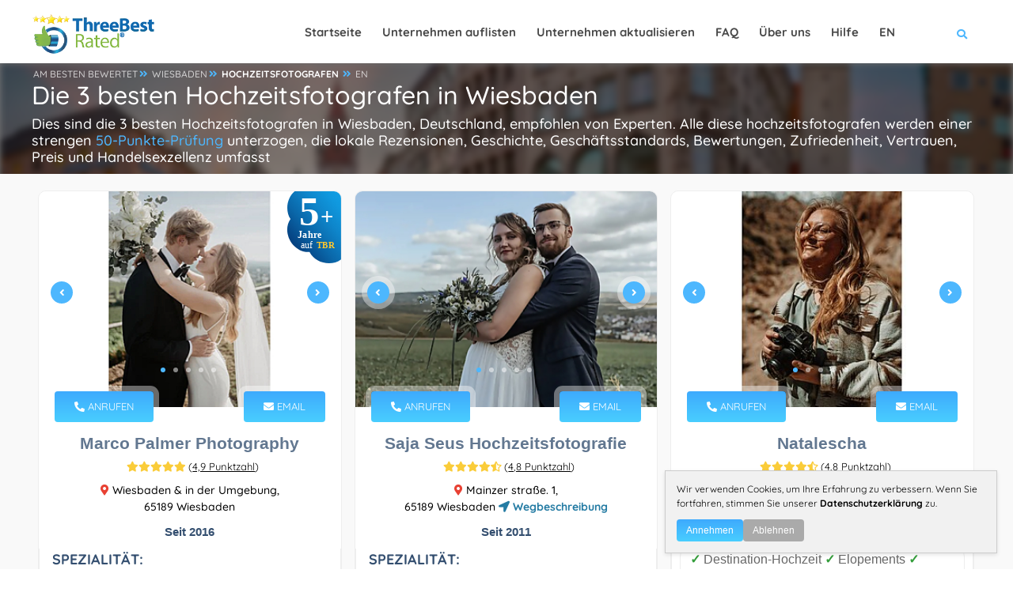

--- FILE ---
content_type: text/html; charset=utf-8
request_url: https://threebestrated.de/de-hochzeitsfotografen-in-wiesbaden
body_size: 47624
content:
<!DOCTYPE HTML>
<html lang="de">
<head>
<title>Die 3 besten Hochzeitsfotografen in Wiesbaden - Expertenempfehlungen</title>
<meta content="text/html; charset=utf-8" http-equiv="Content-Type">
<meta name="description" content="1. Marco Palmer Photography 2. Saja Seus Hochzeitsfotografie 3. Natalescha - Die besten Wiesbaden hochzeitsfotografen wurden durch eine strenge 50-Punkte-Prüfung ausgewählt">
<link rel="canonical" href="https://threebestrated.de/de-hochzeitsfotografen-in-wiesbaden">
<link rel="alternate" hreflang="de" href="https://threebestrated.de/de-hochzeitsfotografen-in-wiesbaden">
<link rel="alternate" hreflang="en" href="https://threebestrated.de/wedding-photographers-in-wiesbaden">
<link rel="alternate" hreflang="x-default" href="https://threebestrated.de/de-hochzeitsfotografen-in-wiesbaden">
<link rel="preconnect" href="https://fonts.gstatic.com">
<link rel="preconnect" href="https://fonts.googleapis.com">
<style>@font-face{font-family:Quicksand;font-style:normal;font-weight:300;font-display:swap;src:url(https://fonts.gstatic.com/s/quicksand/v30/6xKtdSZaM9iE8KbpRA_hJFQNcOM.woff2) format('woff2');unicode-range:U+0102-0103,U+0110-0111,U+0128-0129,U+0168-0169,U+01A0-01A1,U+01AF-01B0,U+1EA0-1EF9,U+20AB}@font-face{font-family:Quicksand;font-style:normal;font-weight:300;font-display:swap;src:url(https://fonts.gstatic.com/s/quicksand/v30/6xKtdSZaM9iE8KbpRA_hJVQNcOM.woff2) format('woff2');unicode-range:U+0100-024F,U+0259,U+1E00-1EFF,U+2020,U+20A0-20AB,U+20AD-20CF,U+2113,U+2C60-2C7F,U+A720-A7FF}@font-face{font-family:Quicksand;font-style:normal;font-weight:300;font-display:swap;src:url(https://fonts.gstatic.com/s/quicksand/v30/6xKtdSZaM9iE8KbpRA_hK1QN.woff2) format('woff2');unicode-range:U+0000-00FF,U+0131,U+0152-0153,U+02BB-02BC,U+02C6,U+02DA,U+02DC,U+2000-206F,U+2074,U+20AC,U+2122,U+2191,U+2193,U+2212,U+2215,U+FEFF,U+FFFD}@font-face{font-family:Quicksand;font-style:normal;font-weight:400;font-display:swap;src:url(https://fonts.gstatic.com/s/quicksand/v30/6xKtdSZaM9iE8KbpRA_hJFQNcOM.woff2) format('woff2');unicode-range:U+0102-0103,U+0110-0111,U+0128-0129,U+0168-0169,U+01A0-01A1,U+01AF-01B0,U+1EA0-1EF9,U+20AB}@font-face{font-family:Quicksand;font-style:normal;font-weight:400;font-display:swap;src:url(https://fonts.gstatic.com/s/quicksand/v30/6xKtdSZaM9iE8KbpRA_hJVQNcOM.woff2) format('woff2');unicode-range:U+0100-024F,U+0259,U+1E00-1EFF,U+2020,U+20A0-20AB,U+20AD-20CF,U+2113,U+2C60-2C7F,U+A720-A7FF}@font-face{font-family:Quicksand;font-style:normal;font-weight:400;font-display:swap;src:url(https://fonts.gstatic.com/s/quicksand/v30/6xKtdSZaM9iE8KbpRA_hK1QN.woff2) format('woff2');unicode-range:U+0000-00FF,U+0131,U+0152-0153,U+02BB-02BC,U+02C6,U+02DA,U+02DC,U+2000-206F,U+2074,U+20AC,U+2122,U+2191,U+2193,U+2212,U+2215,U+FEFF,U+FFFD}@font-face{font-family:Quicksand;font-style:normal;font-weight:500;font-display:swap;src:url(https://fonts.gstatic.com/s/quicksand/v30/6xKtdSZaM9iE8KbpRA_hJFQNcOM.woff2) format('woff2');unicode-range:U+0102-0103,U+0110-0111,U+0128-0129,U+0168-0169,U+01A0-01A1,U+01AF-01B0,U+1EA0-1EF9,U+20AB}@font-face{font-family:Quicksand;font-style:normal;font-weight:500;font-display:swap;src:url(https://fonts.gstatic.com/s/quicksand/v30/6xKtdSZaM9iE8KbpRA_hJVQNcOM.woff2) format('woff2');unicode-range:U+0100-024F,U+0259,U+1E00-1EFF,U+2020,U+20A0-20AB,U+20AD-20CF,U+2113,U+2C60-2C7F,U+A720-A7FF}@font-face{font-family:Quicksand;font-style:normal;font-weight:500;font-display:swap;src:url(https://fonts.gstatic.com/s/quicksand/v30/6xKtdSZaM9iE8KbpRA_hK1QN.woff2) format('woff2');unicode-range:U+0000-00FF,U+0131,U+0152-0153,U+02BB-02BC,U+02C6,U+02DA,U+02DC,U+2000-206F,U+2074,U+20AC,U+2122,U+2191,U+2193,U+2212,U+2215,U+FEFF,U+FFFD}@font-face{font-family:Quicksand;font-style:normal;font-weight:700;font-display:swap;src:url(https://fonts.gstatic.com/s/quicksand/v30/6xKtdSZaM9iE8KbpRA_hJFQNcOM.woff2) format('woff2');unicode-range:U+0102-0103,U+0110-0111,U+0128-0129,U+0168-0169,U+01A0-01A1,U+01AF-01B0,U+1EA0-1EF9,U+20AB}@font-face{font-family:Quicksand;font-style:normal;font-weight:700;font-display:swap;src:url(https://fonts.gstatic.com/s/quicksand/v30/6xKtdSZaM9iE8KbpRA_hJVQNcOM.woff2) format('woff2');unicode-range:U+0100-024F,U+0259,U+1E00-1EFF,U+2020,U+20A0-20AB,U+20AD-20CF,U+2113,U+2C60-2C7F,U+A720-A7FF}@font-face{font-family:Quicksand;font-style:normal;font-weight:700;font-display:swap;src:url(https://fonts.gstatic.com/s/quicksand/v30/6xKtdSZaM9iE8KbpRA_hK1QN.woff2) format('woff2');unicode-range:U+0000-00FF,U+0131,U+0152-0153,U+02BB-02BC,U+02C6,U+02DA,U+02DC,U+2000-206F,U+2074,U+20AC,U+2122,U+2191,U+2193,U+2212,U+2215,U+FEFF,U+FFFD}</style>
<style>.insurance-button {margin-left: 10px !important;}#gdpr-popup{max-width: 420px!important;}</style>
<meta property="og:title" content="Die 3 besten Hochzeitsfotografen in Wiesbaden, DE - Expertenempfehlungen">
<meta property="og:type" content="website">
<meta property="og:url" content="https://threebestrated.de/de-hochzeitsfotografen-in-wiesbaden">
<meta property="og:image" content="https://threebestrated.de/img/3bestratedbadge2026de.png">
<meta property="og:site_name" content="ThreeBestRated.de">
<meta property="og:description"  content="Experten empfohlene Top-Hochzeitsfotografen in Wiesbaden, Deutschland. Wie finden wir eigentlich? ThreeBestRated.de Die 50-Punkte-Prüfung umfasst alles von der Überprüfung von Ruf, Geschichte, Beschwerden, Bewertungen, Bewertungen, Zufriedenheit, Vertrauen und Kosten bis hin zur allgemeinen Exzellenz.">
<meta name="viewport" content="width=device-width, initial-scale=1.0">
<meta name="google-site-verification" content="0W5ZBIWcNsbgqQuczEgrP6qtoX-_OHqE7tXmq22hNJ0">
<link rel="preconnect" href="https://ajax.cloudflare.com">
<link rel="preconnect" href="https://cdnjs.cloudflare.com">
<link rel="preconnect" href="https://maxcdn.bootstrapcdn.com">
<link rel="preconnect" href="https://www.google.com">
<link rel="preconnect" href="https://www.google-analytics.com">
<link rel="preconnect" href="https://stats.g.doubleclick.net">
<link rel="preconnect" href="https://maps.googleapis.com">
<link rel="preconnect" href="https://maps.gstatic.com">
<link rel="apple-touch-icon" sizes="180x180" href="/apple-touch-icon.png?v=2">
<link rel="icon" type="image/png" sizes="32x32" href="/favicon-32x32.png?v=2">
<link rel="icon" type="image/png" sizes="16x16" href="/favicon-16x16.png?v=2">
<link rel="manifest" href="/site.webmanifest?v=2">
<link rel="mask-icon" href="/safari-pinned-tab.svg?v=2" color="#4db7fe">
<link rel="shortcut icon" type="image/x-icon" href="/favicon.ico?v=2">
<meta name="msapplication-TileColor" content="#4db7fe">
<meta name="theme-color" content="#4db7fe">
<style> .single-page-link h3{display:inherit;text-decoration:underline}.single-page-link i,.single-page-link:hover h3{color:#4db7fe}.container,.container-fluid,.container-lg,.container-md,.container-sm,.container-xl,.container-xxl{width:100%;padding-right:var(--bs-gutter-x,.75rem);padding-left:var(--bs-gutter-x,.75rem);margin-right:auto;margin-left:auto}.btn.flat-btn,.btn.transparent-btn:hover,.mobile-num:hover,.parallax-section .section-title h1,.parallax-section .section-title p,.sw-btn,.tele-num:hover,footer.business-footer .find-near{color:#fff}.dark-header .nav-holder nav li ul a,a,body{color:#000}.review-closebtn,a{text-decoration:none}@media only screen and (max-width:1064px){.col-list-wrap,.copyright{width:100%}.goto-listing,.main-menu nav ul{display:none}.footer-widget,.video-box{margin-bottom:20px}.copyright{text-align:left;float:left;margin:15px 0;top:15px}}.fa-fw,.fa-li,.pricerange{text-align:center}@media only screen and (max-width:768px){.listing-item{padding:20px 0 0}.footer-widget h3,.footer-widget h4{text-align:center;padding-top:25px}.footer-social{display:inline-flex;float:none;margin-top:15px;margin-left:15px}.footer-social li{margin-left:0;margin-right:23px}.show-search-button span{display:none}.vis-header-search{margin-left:0}.logo-holder{height:20px;top:18px}.logo-holder img{height:40px;width:150px}.sub-footer .about-widget img{float:none}.copyright{text-align:center}}*,.footer-contacts,.single-slider iframe,body{margin:0;padding:0}.single-slider-wrapper .sw-btn,.sw-btn{top:50%}.add-list,.box-item a.gal-link,.btn.flat-btn,.btn.transparent-btn:hover,.card-btn,.card-btn:hover,.close-modal,.color-bg,.color-overlay,.error-wrap form .search-submit,.footer-menu li:before,.fs-map-btn,.header-search-button,.header-sec-link a,.header-social li a:hover,.list-single-main-wrapper .breadcrumbs,.list-widget-social a,.load-more-button,.main-search-button,.map-popup-category,.price-head,.price-link,.search-widget .search-submit,.section-title .breadcrumbs a:before,.slick-dots li.slick-active button,.sw-btn,.to-top,.video-box-btn{background:#4db7fe}.container{max-width:1224px;margin:0 auto;z-index:5}@media (min-width:768px){.container{width:750px}.col-sm-1,.col-sm-10,.col-sm-11,.col-sm-12,.col-sm-2,.col-sm-3,.col-sm-4,.col-sm-5,.col-sm-6,.col-sm-7,.col-sm-8,.col-sm-9{float:left}.col-sm-12{width:100%}.col-sm-11{width:91.66666667%}.col-sm-10{width:83.33333333%}.col-sm-9{width:75%}.col-sm-8{width:66.66666667%}.col-sm-7{width:58.33333333%}.col-sm-6{width:50%}.col-sm-5{width:41.66666667%}.col-sm-4{width:33.33333333%}.col-sm-3{width:25%}.col-sm-2{width:16.66666667%}.col-sm-1{width:8.33333333%}.col-sm-push-12{left:100%}.col-sm-push-11{left:91.66666667%}.col-sm-push-10{left:83.33333333%}.col-sm-push-9{left:75%}.col-sm-push-8{left:66.66666667%}.col-sm-push-7{left:58.33333333%}.col-sm-push-6{left:50%}.col-sm-push-5{left:41.66666667%}.col-sm-push-4{left:33.33333333%}.col-sm-push-3{left:25%}.col-sm-push-2{left:16.66666667%}.col-sm-push-1{left:8.33333333%}.col-sm-push-0{left:auto}}@media (min-width:992px){.container{width:970px}}.row{margin-left:-15px;margin-right:-15px}.col-lg-1,.col-lg-10,.col-lg-11,.col-lg-12,.col-lg-2,.col-lg-3,.col-lg-4,.col-lg-5,.col-lg-6,.col-lg-7,.col-lg-8,.col-lg-9,.col-md-1,.col-md-10,.col-md-11,.col-md-12,.col-md-2,.col-md-3,.col-md-4,.col-md-5,.col-md-6,.col-md-7,.col-md-8,.col-md-9,.col-sm-1,.col-sm-10,.col-sm-11,.col-sm-12,.col-sm-2,.col-sm-3,.col-sm-4,.col-sm-5,.col-sm-6,.col-sm-7,.col-sm-8,.col-sm-9,.col-xs-1,.col-xs-10,.col-xs-11,.col-xs-12,.col-xs-2,.col-xs-3,.col-xs-4,.col-xs-5,.col-xs-6,.col-xs-7,.col-xs-8,.col-xs-9{position:relative;min-height:1px;padding-left:15px;padding-right:15px}.fa-li,.main-header,.sw-btn{position:absolute}.col-xs-1,.col-xs-10,.col-xs-11,.col-xs-12,.col-xs-2,.col-xs-3,.col-xs-4,.col-xs-5,.col-xs-6,.col-xs-7,.col-xs-8,.col-xs-9,.header-search-button,.header-search-input-item,.leave-rating,.leave-rating-title,.left-list{float:left}.center-col-list-wrap,.col-xs-12{width:100%}.col-xs-11{width:91.66666667%}.col-xs-10{width:83.33333333%}.col-xs-9{width:75%}.col-xs-8{width:66.66666667%}.col-xs-7{width:58.33333333%}.col-xs-6{width:50%}.col-xs-5{width:41.66666667%}.col-xs-4{width:33.33333333%}.col-xs-3{width:25%}.col-xs-2{width:16.66666667%}.col-xs-1{width:8.33333333%}.col-xs-push-12{left:100%}.col-xs-push-11{left:91.66666667%}.col-xs-push-10{left:83.33333333%}.col-xs-push-9{left:75%}.col-xs-push-8{left:66.66666667%}.col-xs-push-7{left:58.33333333%}.col-xs-push-6{left:50%}.col-xs-push-5{left:41.66666667%}.col-xs-push-4{left:33.33333333%}.col-xs-push-3{left:25%}.col-xs-push-2{left:16.66666667%}.col-xs-push-1{left:8.33333333%}.col-xs-push-0{left:auto}@media (min-width:1064px){.container{width:1170px}.col-md-1,.col-md-10,.col-md-11,.col-md-12,.col-md-2,.col-md-3,.col-md-4,.col-md-5,.col-md-6,.col-md-7,.col-md-8,.col-md-9{float:left}.col-md-12{width:100%}.col-md-11{width:91.66666667%}.col-md-10{width:83.33333333%}.col-md-9{width:75%}.col-md-8{width:66.66666667%}.col-md-7{width:58.33333333%}.col-md-6{width:50%}.col-md-5{width:41.66666667%}.col-md-4{width:33.33333333%}.col-md-3{width:25%}.col-md-2{width:16.66666667%}.col-md-1{width:8.33333333%}.col-md-push-12{left:100%}.col-md-push-11{left:91.66666667%}.col-md-push-10{left:83.33333333%}.col-md-push-9{left:75%}.col-md-push-8{left:66.66666667%}.col-md-push-7{left:58.33333333%}.col-md-push-6{left:50%}.col-md-push-5{left:41.66666667%}.col-md-push-4{left:33.33333333%}.col-md-push-3{left:25%}.col-md-push-2{left:16.66666667%}.col-md-push-1{left:8.33333333%}.col-md-push-0{left:auto}}.clearfix:after,.clearfix:before,.container:after,.container:before,.row:after,.row:before{content:" ";display:table}.clearfix:after,.container:after,.row:after,.slick-track:after{clear:both}.center-block{display:block;margin-left:auto;margin-right:auto}.show{display:block!important}.hidden{display:none!important;visibility:hidden!important}@media (max-width:767px){.hidden-xs{display:none!important}}@media (min-width:768px) and (max-width:991px){.hidden-sm{display:none!important}}@media (min-width:992px) and (max-width:1199px){.hidden-md{display:none!important}}@media (min-width:1200px){.col-lg-1,.col-lg-10,.col-lg-11,.col-lg-12,.col-lg-2,.col-lg-3,.col-lg-4,.col-lg-5,.col-lg-6,.col-lg-7,.col-lg-8,.col-lg-9{float:left}.col-lg-12{width:100%}.col-lg-11{width:91.66666667%}.col-lg-10{width:83.33333333%}.col-lg-9{width:75%}.col-lg-8{width:66.66666667%}.col-lg-7{width:58.33333333%}.col-lg-6{width:50%}.col-lg-5{width:41.66666667%}.col-lg-4{width:33.33333333%}.col-lg-3{width:25%}.col-lg-2{width:16.66666667%}.col-lg-1{width:8.33333333%}.col-lg-push-12{left:100%}.col-lg-push-11{left:91.66666667%}.col-lg-push-10{left:83.33333333%}.col-lg-push-9{left:75%}.col-lg-push-8{left:66.66666667%}.col-lg-push-7{left:58.33333333%}.col-lg-push-6{left:50%}.col-lg-push-5{left:41.66666667%}.col-lg-push-4{left:33.33333333%}.col-lg-push-3{left:25%}.col-lg-push-2{left:16.66666667%}.col-lg-push-1{left:8.33333333%}.col-lg-push-0{left:auto}.hidden-lg{display:none!important}}.fa,.fab,.far,.fas{-moz-osx-font-smoothing:grayscale;-webkit-font-smoothing:antialiased;display:inline-block;font-style:normal;font-variant:normal;text-rendering:auto;line-height:1}.fa-lg{font-size:1.33333em;line-height:.75em;vertical-align:-.0667em}.fa-xs{font-size:.75em}.fa-sm{font-size:.875em}.fa-1x{font-size:1em}.fa-2x{font-size:2em}.fa-3x{font-size:3em}.fa-4x{font-size:4em}.fa-5x{font-size:5em}.fa-6x{font-size:6em}.fa-7x{font-size:7em}.fa-8x{font-size:8em}.fa-9x{font-size:9em}.fa-10x{font-size:10em}.fa-fw{width:1.25em}.fa-ul{list-style-type:none;margin-left:2.5em;padding-left:0}.fa-ul>li,.slick-slider,a{position:relative}.fa-li{left:-2em;width:2em;line-height:inherit}@-webkit-keyframes fa-spin{0%{-webkit-transform:rotate(0);transform:rotate(0)}to{-webkit-transform:rotate(1turn);transform:rotate(1turn)}}@keyframes fa-spin{0%{-webkit-transform:rotate(0);transform:rotate(0)}to{-webkit-transform:rotate(1turn);transform:rotate(1turn)}}.main-header,.main-register-wrap,.to-top{-webkit-transform:translate3d(0,0,0)}.fa-500px:before{content:"\f26e"}.fa-ad:before{content:"\f641"}.fa-euro-sign:before{content:"\f153"}.fa-address-book:before{content:"\f2b9"}.fa-address-card:before{content:"\f2bb"}.fa-align-center:before{content:"\f037"}.fa-align-justify:before{content:"\f039"}.fa-align-left:before{content:"\f036"}.fa-align-right:before{content:"\f038"}.fa-android:before{content:"\f17b"}.fa-angle-double-down:before{content:"\f103"}.fa-quote-right:before{content:"\f10e"}.fa-angle-double-left:before{content:"\f100"}.fa-angle-double-right:before{content:"\f101"}.fa-angle-double-up:before{content:"\f102"}.fa-angle-down:before{content:"\f107"}.fa-angle-left:before{content:"\f104"}.fa-angle-right:before{content:"\f105"}.fa-angle-up:before{content:"\f106"}.fa-app-store:before{content:"\f36f"}.fa-app-store-ios:before{content:"\f370"}.fa-apple:before{content:"\f179"}.fa-apple-alt:before{content:"\f5d1"}.fa-apple-pay:before{content:"\f415"}.fa-arrow-down:before{content:"\f063"}.fa-arrow-left:before{content:"\f060"}.fa-arrow-right:before{content:"\f061"}.fa-arrow-up:before{content:"\f062"}.fa-at:before{content:"\f1fa"}.fa-award:before{content:"\f559"}.fa-bold:before{content:"\f032"}.fa-book:before{content:"\f02d"}.fa-book-medical:before{content:"\f7e6"}.fa-book-open:before{content:"\f518"}.fa-box:before{content:"\f466"}.fa-box-open:before{content:"\f49e"}.fa-bus:before{content:"\f207"}.fa-bus-alt:before{content:"\f55e"}.fa-calendar:before{content:"\f133"}.fa-calendar-alt:before{content:"\f073"}.fa-calendar-check:before{content:"\f274"}.fa-calendar-plus:before{content:"\f271"}.fa-calendar-times:before{content:"\f273"}.fa-certificate:before{content:"\f0a3"}.fa-check:before{content:"\f00c"}.fa-fax:before{content:"\f1ac"}.fa-check-double:before{content:"\f560"}.fa-check-square:before{content:"\f14a"}.fa-clock:before{content:"\f017"}.fa-whatsapp:before{content:"\f232"}.fa-cloudflare:before{content:"\e07d"}.fa-comment:before{content:"\f075"}.fa-comment-alt:before{content:"\f27a"}.fa-comment-medical:before{content:"\f7f5"}.fa-comments:before{content:"\f086"}.fa-copyright:before{content:"\f1f9"}.fa-css3:before{content:"\f13c"}.fa-css3-alt:before{content:"\f38b"}.fa-d-and-d:before{content:"\f38d"}.fa-directions:before{content:"\f5eb"}.fa-edit:before{content:"\f044"}.fa-envelope:before{content:"\f0e0"}.fa-envelope-open:before{content:"\f2b6"}.fa-envelope-open-text:before{content:"\f658"}.fa-envelope-square:before{content:"\f199"}.fa-external-link-alt:before{content:"\f35d"}.fa-external-link-square-alt:before{content:"\f360"}.fa-facebook:before{content:"\f09a"}.fa-facebook-f:before{content:"\f39e"}.fa-facebook-square:before{content:"\f082"}.fa-fly:before{content:"\f417"}.fa-font:before{content:"\f031"}.fa-gg:before{content:"\f260"}.fa-globe:before{content:"\f0ac"}.fa-google:before{content:"\f1a0"}.fa-google-pay:before{content:"\e079"}.fa-google-play:before{content:"\f3ab"}.fa-google-plus:before{content:"\f2b3"}.fa-google-plus-g:before{content:"\f0d5"}.fa-google-plus-square:before{content:"\f0d4"}.fa-h-square:before{content:"\f0fd"}.fa-heading:before{content:"\f1dc"}.fa-heart:before{content:"\f004"}.fa-history:before{content:"\f1da"}.fa-hospital:before{content:"\f0f8"}.fa-hospital-alt:before{content:"\f47d"}.fa-hotjar:before{content:"\f3b1"}.fa-html5:before{content:"\f13b"}.fa-id-card:before{content:"\f2c2"}.fa-id-card-alt:before{content:"\f47f"}.fa-image:before{content:"\f03e"}.fa-images:before{content:"\f302"}.fa-info:before{content:"\f129"}.fa-instagram:before{content:"\f16d"}.fa-instagram-square:before{content:"\e055"}.fa-itunes:before{content:"\f3b4"}.fa-js:before{content:"\f3b8"}.fa-js-square:before{content:"\f3b9"}.fa-tag:before{content:"\f02b"}.fa-key:before{content:"\f084"}.fa-link:before{content:"\f0c1"}.fa-linkedin:before{content:"\f08c"}.fa-linkedin-in:before{content:"\f0e1"}.fa-list:before{content:"\f03a"}.fa-list-alt:before{content:"\f022"}.fa-list-ul:before{content:"\f0ca"}.fa-location-arrow:before{content:"\f124"}.fa-map:before{content:"\f279"}.fa-map-marker:before{content:"\f041"}.fa-map-marker-alt:before{content:"\f3c5"}.fa-marker:before{content:"\f5a1"}.fa-mask:before{content:"\f6fa"}.fa-maxcdn:before{content:"\f136"}.fa-medal:before{content:"\f5a2"}.fa-meh:before{content:"\f11a"}.fa-meh-blank:before{content:"\f5a4"}.fa-mobile:before{content:"\f10b"}.fa-mobile-alt:before{content:"\f3cd"}.fa-page4:before{content:"\f3d7"}.fa-paper-plane:before{content:"\f1d8"}.fa-phone:before{content:"\f095"}.fa-phone-alt:before{content:"\f879"}.fa-phone-square:before{content:"\f098"}.fa-phone-square-alt:before{content:"\f87b"}.fa-plane:before{content:"\f072"}.fa-play:before{content:"\f04b"}.fa-plus:before{content:"\f067"}.fa-plus-square:before{content:"\f0fe"}.fa-procedures:before{content:"\f487"}.fa-pump-medical:before{content:"\e06a"}.fa-registered:before{content:"\f25d"}.fa-rev:before{content:"\f5b2"}.fa-road:before{content:"\f018"}.fa-rupee-sign:before{content:"\f156"}.fa-safari:before{content:"\f267"}.fa-sd-card:before{content:"\f7c2"}.fa-search:before{content:"\f002"}.fa-search-location:before{content:"\f689"}.fa-search-plus:before{content:"\f00e"}.fa-sign:before{content:"\f4d9"}.fa-sign-in-alt:before{content:"\f2f6"}.fa-spinner:before{content:"\f110"}.fa-square:before{content:"\f0c8"}.fa-star:before,.leave-rating label.selected:before,.leave-rating label:hover:before{content:"\f005"}.fa-star-half:before{content:"\f089"}.fa-star-half-alt:before{content:"\f5c0"}.fa-store:before{content:"\f54e"}.fa-store-alt:before{content:"\f54f"}.fa-sun:before{content:"\f185"}.fa-text-height:before{content:"\f034"}.fa-text-width:before{content:"\f035"}.fa-th:before{content:"\f00a"}.fa-th-list:before{content:"\f00b"}.fa-thumbs-down:before{content:"\f165"}.fa-thumbs-up:before{content:"\f164"}.fa-thumbtack:before{content:"\f08d"}.fa-times:before{content:"\f00d"}.fa-trophy:before{content:"\f091"}.fa-tv:before{content:"\f26c"}.fa-twitter:before{content:"\f099"}.fa-twitter-square:before{content:"\f081"}.fa-video:before{content:"\f03d"}.fa-vk:before{content:"\f189"}.fa-dollar-sign:before{content:"\f155"}.fa-weight:before{content:"\f496"}.fa-window-close:before{content:"\f410"}.fa-youtube:before{content:"\f167"}.fa-youtube-square:before{content:"\f431"}@font-face{font-family:"Font Awesome 5 Brands";font-style:normal;font-weight:400;font-display:block;src:url(../webfonts/fa-brands-400.eot);src:url(../webfonts/fa-brands-400.eot?#iefix) format("embedded-opentype"),url(../webfonts/fa-brands-400.woff2) format("woff2"),url(../webfonts/fa-brands-400.woff) format("woff"),url(../webfonts/fa-brands-400.ttf) format("truetype"),url(../webfonts/fa-brands-400.svg#fontawesome) format("svg")}.fab{font-family:"Font Awesome 5 Brands"}@font-face{font-family:"Font Awesome 5 Free";font-style:normal;font-weight:400;font-display:block;src:url(../webfonts/fa-regular-400.eot);src:url(../webfonts/fa-regular-400.eot?#iefix) format("embedded-opentype"),url(../webfonts/fa-regular-400.woff2) format("woff2"),url(../webfonts/fa-regular-400.woff) format("woff"),url(../webfonts/fa-regular-400.ttf) format("truetype"),url(../webfonts/fa-regular-400.svg#fontawesome) format("svg")}.fab,.far{font-weight:400}@font-face{font-family:"Font Awesome 5 Free";font-style:normal;font-weight:900;font-display:block;src:url(../webfonts/fa-solid-900.eot);src:url(../webfonts/fa-solid-900.eot?#iefix) format("embedded-opentype"),url(../webfonts/fa-solid-900.woff2) format("woff2"),url(../webfonts/fa-solid-900.woff) format("woff"),url(../webfonts/fa-solid-900.ttf) format("truetype"),url(../webfonts/fa-solid-900.svg#fontawesome) format("svg")}.fa,.far,.fas{font-family:"Font Awesome 5 Free"}.fa,.fas{font-weight:900}.sw-btn{width:28px;height:28px;line-height:28px;border-radius:100%;z-index:2;cursor:pointer;margin-top:-22px;box-shadow:0 0 0 7px rgba(255,255,255,.4)}#main,body,html{height:100%}.sw-btn.swiper-button-prev{left:15px}.sw-btn.swiper-button-next{right:15px}.business-btn:hover,.sw-btn:hover{background:#2c3b5a}.single-slider img{width:100%;height:auto}.single-slider iframe{width:100%;height:255px}.main-register-wrap{position:fixed;top:0;left:0;width:100%;height:100%;z-index:1000;overflow:auto;background:rgba(0,0,0,.81)}.close-modal,.to-top{height:40px;cursor:pointer}.main-register-holder{max-width:680px;margin:100px auto 50px;position:relative;z-index:5}.business-btn,.margin-top-20{margin-top:10px}.main-register h3{float:left;width:100%;text-align:left;font-size:20px;padding:20px 32px 20px 30px;margin-bottom:20px;font-weight:600;color:#666;border-bottom:1px solid #eee}.main-register h3 span{font-weight:800;font-size:18px;color:#566985;text-transform:uppercase;font-family:Montserrat,sans-serif}.main-register{float:left;width:100%;position:relative;padding:0 0 30px;margin-bottom:50px;background:#fff;border-radius:6px;box-shadow:0 0 60px 0 rgba(0,0,0,.12)}.close-modal{position:absolute;top:14px;right:30px;border-radius:100%;color:#fff;width:40px;line-height:40px;transition:.2s ease-in-out}.btn.color-bg:hover,.close-modal:hover{background:#2f3b59}.btn{padding:12px 30px;border-radius:6px;color:#878c9f;font-weight:600}.btn i{padding-left:10px}.btn.big-btn{font-size: 16px;padding:15px 40px}.card-listing .geodir-category-listing{overflow:hidden;border-radius:10px;border:1px solid #eee}.card-listing .geodir-category-content{z-index:2}.card-listing .year-since{font-weight:600;color:#334e6f}.card-listing .listing-geodir-category,.card-listing .listing-geodir-category-right{top:-20px;padding:10px 25px;color:#fff;border-radius:4px;z-index:5;box-shadow:0 0 0 7px rgba(255,255,255,.4)}.card-listing .geodir-category-content h3,.list-author-widget-contacts li a{color:#334e6f}.listing-item .about-business h4{float:left;margin:10px 0;text-align:left;font-size:18px;font-weight:600;color:#334e6f}.listing-item .about-business p{text-align:left;font-size:16px;color:#334e6f}.card-listing .listing-rating{width:100%;margin-top:5px}.card-listing .geodir-category-location p{color:#666;font-weight:500;font-size:14px;position:relative}.card-listing .geodir-category-location a{font-weight:600;position:relative;font-size:14px}.card-listing .geodir-category-location i{font-size:14px}.card-listing .listing-geodir-category{position:absolute;left:20px}.card-listing .listing-geodir-category-right{position:absolute;right:20px}.col-list-wrap{position:relative;width:100%;background:#f9f9f9;min-height:100vh;z-index:10}.gray-bg{background:#f2f2f2}.box-widget,.box-widget-award{background:#fff;float:left;overflow:hidden}.listing-item{float:left;width:500px;padding:20px 8px 0;margin-bottom:12px}.slick-slide-item{float:left;width:100%}.center-col-list-wrap .listing-item{width:33.3%;margin-bottom:20px}.list-main-wrap,section.parallax-section{padding:1px 0}.section-title .breadcrumbs,article .list-single-main-item{margin-bottom:0}.list-single-main-item-title h3,.list-single-main-item-title h4{color:#334e6f;text-align:left;font-size:18px;font-weight:600}.card-listing .geodir-category-content h3 a:hover,.card-listing .geodir-category-location i,.card-post-content h3 a:hover,.claim-widget-link a,.current-status i,.custom-form label i,.dark-header .nav-holder nav li ul a:hover,.footer-contacts li a:hover,.footer-contacts li i,.footer-social li a,.footer-widget-categories ul i,.info-button:hover,.list-author-widget-contacts li a:hover,.list-author-widget-contacts li span i,.list-single-contacts li i,.list-single-header-contacts li i,.list-single-main-item-title h3 a,.list-single-main-item-title h3 a:hover,.list-single-main-item-title h4 a,.list-single-main-item-title h4 a:hover,.list-single-main-item-title span,.listing-title a:hover,.main-register label i,.main-search-input-item.location a,.map-popup-location-info i,.map-popup-location-phone i,.nav-holder nav li a:hover,.post-link i,.post-link:hover,.reviews-comments-item-link,.section-title .breadcrumbs i,.section-title h1 a,.sectionReviews a span:hover,.sectionReviews span i,.show-search-button i,.team-info h3 a:hover,.team-social li a,section.color-bg .header-sec-link a:hover{color:#4db7fe}.cutomer-reviews{padding:20px}.box-widget .font-14,.box-widget-award .box-widget-content,.cutomer-reviews .review-footer,.cutomer-reviews p,.review-lowerSide p{font-size:16px}.cutomer-reviews .review-footer{color:#666}.cutomer-reviews .review-footer a,.footer-widget-categories ul li a:hover,.review-lowerSide p a,.section-title .section-heading a{color:#4db7fe;font-weight:500}.business-btn{display:inline-flex;color:#fff;justify-content:center;align-items:center;padding:5px 10px;border-radius:5px;font-weight:700;font-size:12px}.business-btn i{height:28px;width:28px;line-height:28px;color:#fff;margin-right:6px}.box-widget{border-radius:10px;border:1px solid #eee;width:100%;margin-bottom:15px}.box-widget-award{border-radius:10px;border:1px solid #999;width:100%;margin-bottom:15px}.pricerange span{margin-right:20px;color:#334e6f;font-weight:700}.pricerange{font-size:14px;font-weight:600;color:#666}.claim-widget-link a,.claim-widget-link span{text-align:left;font-weight:500}.claim-widget-link a:hover{color:#24324f}.claim-widget-link span{color:#878c9f;margin-right:20px}.list-author-widget-contacts{margin-top:30px;padding-bottom:20px;border-bottom:1px solid #eee;float:left;width:100%}.list-author-widget-contacts.list-item-widget-contacts{margin-top:0;border-bottom:0;padding-bottom:0}.list-author-widget-contacts li a,.list-author-widget-contacts li span{text-align:center;font-weight:500}.list-author-widget-contacts li span{min-width:80px}.list-author-widget-contacts li span i{margin-right:7px;font-size:14px}.custom-form,.fl-wrap,.section-title{float:left;width:100%;position:relative}.custom-form input[type=button],.custom-form input[type=email],.custom-form input[type=password],.custom-form input[type=text],.custom-form textarea{float:left;border:1px solid #eee;background:#f9f9f9;width:100%;padding:15px 20px 15px 55px;border-radius:6px;color:#666;font-size:14px;-webkit-appearance:none}.custom-form input,.custom-form textarea{color:#666;font-weight:500;font-size:16px;font-family:Quicksand,sans-serif}.custom-form input::-webkit-input-placeholder,.custom-form textarea::-webkit-input-placeholder{color:#888da0;font-weight:500;font-size:16px;font-family:Quicksand,sans-serif}.custom-form input:-moz-placeholder,.custom-form textarea:-moz-placeholder{color:#888da0;font-weight:600;font-size:14px}.custom-form textarea{height:200px;resize:none;padding:25px 20px;margin-bottom:20px;-webkit-appearance:none}.custom-form input{margin-bottom:20px}.custom-form label{float:left;position:relative;width:100%;text-align:left;font-weight:500;font-size:14px;color:#666}.custom-form label i{padding-right:12px;font-size:14px;position:absolute;margin-top:3px;left:20px}.custom-form .submit-btn,.custom-form button{float:left;outline:0;border:none;cursor:pointer;margin-top:30px;background:0 0;-webkit-appearance:none}.leave-rating-wrap{float:left;margin:30px 0;width:100%}.leave-rating-title{margin-right:10px;font-weight:500;font-size:14px;color:#666;position:relative;top:-3px}#moreText,.footer-menu li:last-child:before,.leave-rating input[type=radio],.main-register-wrap,.slick-arrow.slick-hidden,.slick-slide.slick-loading img,.until-load,nav li ul a:after,nav li ul a:before{display:none}.leave-rating span{font-size:14px;float:right;letter-spacing:4px;color:#facc39;cursor:pointer;transition:.3s}.leave-rating input[type=radio]:checked~label:before,.leave-rating label:hover~label:before,.leave-rating:hover input[type=radio]:checked~label:before{content:"\f005"!important}.main-register .custom-form input[type=email],.main-register .custom-form input[type=password],.main-register .custom-form input[type=text]{padding-left:20px}.reviewStatus-icon-div{border-radius:50%;border:6px solid #fff;max-width:80px;margin-left:35%}.reviewStatus-icon{padding:20px;color:#fff;font-weight:700;font-size:20px}.review-statusMsg{width:320px;display:block;margin:50px auto;text-align:center;font-family:'Source Sans Pro',sans-serif}.review-statusMsg h3,.review-statusMsg h4{margin-top:2em;text-transform:uppercase;letter-spacing:2px;font-size:20px;font-weight:700;text-align:center}.review-upperSide{padding:2em;display:block;color:#fff;border-top-right-radius:8px;border-top-left-radius:8px}.success-color{background-color:#8bc34a}.error-color{background-color:#c14949}.review-lowerSide{padding:2em 2em 5em;background:#f9f9f9;display:block;border-bottom-right-radius:8px;border-bottom-left-radius:8px}.review-closebtn{position:relative;top:1.5em;background:#4db7fe;color:#fff;margin:auto;padding:.8em 3em;-webkit-box-shadow:0 15px 30px rgba(50,50,50,.21);-moz-box-shadow:0 15px 30px rgba(50,50,50,.21);box-shadow:0 15px 30px rgba(50,50,50,.21);border-radius:25px;border:none;cursor:pointer;-webkit-transition:.4s;-moz-transition:.4s;-o-transition:.4s;transition:.4s}.review-closebtn:hover{-webkit-box-shadow:0 15px 30px rgba(50,50,50,.41);-moz-box-shadow:0 15px 30px rgba(50,50,50,.41);box-shadow:0 15px 30px rgba(50,50,50,.41);-webkit-transition:.4s;-moz-transition:.4s;-o-transition:.4s;transition:.4s;background:#2f3b59}footer .footer-widget img{margin-bottom:15px;margin-right:10px}footer.business-footer{float:left;width:100%;position:relative;padding:10px 0 0;z-index:50;overflow:hidden}footer.business-footer .find-near{font-size:24px;padding:10px 0}.footer-widget-categories ul li a,footer.business-footer .footer-widget-categories ul li{color:#fff;font-size:14px;padding:5px;text-align:left}.footer-widget h3,.footer-widget h4{font-size:17px;float:left;text-align:left;width:100%;margin-bottom:30px;color:rgba(255,255,255,.71);font-weight:900;border-bottom:1px solid rgba(255,255,255,.11);padding-bottom:25px}.copyright,.footer-contacts li{font-size:13px;font-weight:500}.copyright{display:inline-block;text-align:center;color:rgba(255,255,255,.61);position:relative}.footer-social li{float:left;margin-left:23px}.footer-social li a{float:left;border-left:none;font-size:16px}.footer-social li a:hover{color:#999}.footer-menu li{float:left;text-align:left;padding-right:16px;position:relative}.footer-menu li:before{content:'';position:absolute;top:50%;margin-top:-1px;width:4px;height:4px;right:6px;border-radius:100%}.footer-menu li a{color:#eee;font-size:10px;font-weight:500;letter-spacing:2px;text-transform:uppercase;font-family:Montserrat,Helvetica,Arial,sans-serif}.footer-menu li a:hover{color:rgba(255,255,255,.41)}.sub-footer .about-widget img{float:left;width:120px;height:auto}.footer-contacts{border-top:1px dashed rgba(255,255,255,.21)}.footer-contacts li{float:left;width:100%;text-align:left}.footer-contacts li a,.footer-contacts li span{color:rgba(255,255,255,.51)}.footer-contacts li a{color:rgba(255,255,255,.81);padding-left:4px}.footer-contacts li i{padding-right:4px}.to-top{position:fixed;bottom:60px;right:50px;width:40px;color:#fff;line-height:40px;font-size:17px;background:#292929;z-index:116;display:none;border-radius:3px;box-shadow:0 0 0 7px rgba(255,255,255,.2)}.color-bg-link:hover,.to-top:hover{background:#2c3b5a;color:#fff}@media only screen and (max-width:1324px){.goto-listing{display:none}.show-search-button{display:block}.vis-header-search{display:none;position:absolute;left:20px;top:100px;border-radius:30px;box-shadow:0 0 0 7px rgba(0,0,0,.2)}}@media only screen and (max-width:1064px){.goto-listing,.main-menu nav ul{display:none}.main-menu{position:absolute;top:80px;right:-20px;width:300px;z-index:50;padding:15px 10px;background:#fff;border-bottom-left-radius:6px;border-left:1px solid #eee;border-bottom:1px solid #eee;visibility:hidden;opacity:0}.footer-widget,.video-box{margin-bottom:20px}.col-list-wrap{overflow:hidden;width:100%}.copyright{text-align:left;float:left;width:100%;margin:15px 0;top:15px}}@media only screen and (max-width:768px){.listing-item{padding:20px 0 0}.footer-widget h3,.footer-widget h4{text-align:center;padding-top:25px}.goto-listing{display:block}.section-title .section-heading{font-size:14px}.section-title h1{font-size:26px}.center-col-list-wrap .listing-item,.listing-item,.price-item{width:100%}.footer-social{display:inline-flex;float:none;margin-top:15px;margin-left:15px}.footer-social li{margin-left:0;margin-right:23px}.show-search-button span{display:none}.vis-header-search{margin-left:0}.logo-holder{height:20px;top:18px}.logo-holder img{height:40px;width:150px}.sub-footer .about-widget img{float:none}.copyright{text-align:center}}.center-header .header-inner .show-search-button,.slick-initialized .slick-slide,.slick-slide img,.slick-slider,article,details,footer,header,menu,nav,section{display:block}@media only screen and (-webkit-min-device-pixel-ratio:2){.bg{background-attachment:scroll!important;-webkit-background-size:cover;background-position:center}}.listing-rating i{color:#facc39}.gradient-bg,.listing-geodir-category,.listing-geodir-category-right,.nav-holder nav li a:before{background-color:#3eaafd;background:-webkit-gradient(linear,0 0,0 100%,from(#3eaafd),to(#49ceff));background:-webkit-linear-gradient(top,#3eaafd,#49ceff);background:-moz-linear-gradient(top,#3eaafd,#49ceff);background:-ms-linear-gradient(top,#3eaafd,#49ceff);background:-o-linear-gradient(top,#3eaafd,#49ceff)}.content,.dark-header,body{background:#fff}a,address,big,body,dd,div,dl,dt,em,fieldset,font,form,h1,h2,h3,h4,h5,h6,html,iframe,img,ins,label,li,p,q,s,span,sub,sup,th,tt,ul{border:none;outline:0;font-weight:inherit;font-style:inherit;font-size:100%;font-family:inherit;vertical-align:baseline;text-decoration:none;margin:0;padding:0}blockquote:after,blockquote:before,q:after,q:before{content:""}*{-webkit-box-sizing:border-box;-moz-box-sizing:border-box;box-sizing:border-box}ul{list-style:none}blockquote,q{quotes:none}.slick-list:focus,:focus{outline:0}img{border:0;-ms-interpolation-mode:bicubic;vertical-align:middle}canvas,video{max-width:100%}.slick-slider{-moz-box-sizing:border-box;box-sizing:border-box;-webkit-user-select:none;-moz-user-select:none;-ms-user-select:none;user-select:none;-webkit-touch-callout:none;-khtml-user-select:none;-ms-touch-action:pan-y;touch-action:pan-y;-webkit-tap-highlight-color:transparent}html{overflow-x:hidden!important}body{font-weight:400;font-size:13px;text-align:center;font-family:Quicksand,sans-serif}#main{width:100%;position:absolute;top:0;left:0}#wrapper,.container,.content{width:100%;position:relative}#wrapper{float:left;z-index:5;padding-top:80px}.content{z-index:4;float:left}.bg,.overlay{position:absolute;height:100%;width:100%;left:0;top:0}.overlay{background:#000;opacity:.5;z-index:2}.bg{z-index:1;background-size:cover;background-attachment:scroll;background-position:center;background-repeat:repeat;background-origin:content-box}.main-header{top:0;left:0;width:100%;z-index:100;box-shadow:0 0 8px 0 rgba(0,0,0,.12);padding:0 0 6px;height:80px}.center-header .header-inner{max-width:1224px;margin:0 auto;position:relative}.center-header .header-search{display:none;position:absolute;border-radius:30px;box-shadow:0 0 0 7px rgba(0,0,0,.2)}.logo-holder{float:left;position:relative;top:18px;height:30px}.logo-holder img{height:50px;width:180px}.play-btn-overlay{top:-150px;position:relative;background:rgba(0,0,0,.5);color:#fff;font-size:20px;padding:8px 22px;border-radius:8px}.play-btn-overlay:hover{color:#fff;background:red}.vis-header-search{float:left;margin-left:30px;position:relative;top:20px}.header-search-input-item input{border:1px solid #eee;height:40px;line-height:40px;padding:0 20px;float:left;width:200px;color:#2f3b59}.header-search-input-item input::placeholder{color:#2f3b59;opacity:1}.header-search-input-item input:-ms-input-placeholder{color:#2f3b59}.header-search-input-item input::-ms-input-placeholder{color:#2f3b59}.header-search-input-item{border-top-left-radius:20px;border-bottom-left-radius:20px;overflow:hidden;background:#fff}.show-search-button{display:none;color:#fff;position:relative;margin-left:20px;cursor:pointer;font-weight:600;padding-left:18px}.show-search-button:before{content:'';position:absolute;left:0;top:-6px;bottom:-6px;width:1px;background:rgba(255,255,255,.21)}.show-search-button i{padding-right:8px}.header-search-button{height:40px;border:none;color:#fff;line-height:40px;border-top-right-radius:20px;border-bottom-right-radius:20px;padding:0 30px;cursor:pointer}.nav-holder{float:right;position:relative;top:18px;margin-right:30px;opacity:1;right:0;visibility:visible}.nav-holder nav{position:relative;float:right}.nav-holder nav li{float:left;position:relative;margin-left:6px;height:70px}.nav-holder nav li a{float:left;padding:10px;font-size:15px;font-style:normal;font-weight:800;text-transform:none;line-height:25px;letter-spacing:0;color:#494949;transition:.1s linear}.nav-holder nav li a:before{content:'';position:absolute;bottom:-19px;left:0;right:0;height:4px;border-radius:4px;display:none}.nav-holder nav li a i{padding-left:6px;transition:.2s linear}.nav-holder nav li a:hover i{transform:rotateX(180deg)}.nav-holder nav li ul a{color:#566985;float:left;width:100%;font-weight:500;text-align:left;padding:5px 15px}.nav-button-wrap{float:right;height:38px;width:38px;cursor:pointer;position:relative;border-radius:4px;top:24px;margin-right:16px;display:none}.nav-button{position:absolute;top:50%;left:50%;width:22px;height:20px;margin-left:-11px;margin-top:-6px}section{float:left;width:100%;position:relative;padding:80px 0;overflow:hidden;background:#fff;z-index:1}section.no-top-padding{padding:0}section.no-pading{padding-bottom:0}.about-business h4,p{padding-bottom:10px}section.parallax-section .bg{height:110%;top:0}.section-title .section-heading{margin-top:10px;font-size:18px;color:#fff;font-weight:500}.section-title .section-heading a:hover{font-weight:600;color:#4db7fe}.section-title .breadcrumbs a,.section-title .breadcrumbs span{color:rgba(255,255,255,.71);display:inline-block;padding:2px;position:relative;font-weight:500}.section-title .breadcrumbs a:hover,.section-title .breadcrumbs span{color:#fff;font-weight:600}.section-title h1{font-size:32px;font-weight:500}.goto-listing{padding-top:20px;display:none}[dir=rtl] .slick-slide{float:right}.box-widget .box-widget-content .specialties,.card-listing .year-since,.description,.insurance-button,.pricerange{font-family:'Open Sans',Arial,helvetica,sans-serif}.about-business p,.clamp-services{-webkit-box-orient:vertical;display:-webkit-box;overflow:hidden}.insurance-div,.readMoreLink,.serving-location-icon1,.slick-list.dragging{cursor:pointer}.card-listing .geodir-category-location{padding:5px 0  2px;text-align:center;font-size:14px;width:100%;margin-top:5px;margin-bottom:15px;font-weight:500}.list-single-main-item,.main-register .h4{margin-bottom:20px;border-bottom:1px solid #eee}.card-listing .geodir-category-content h3{font-family:Roboto,arial,helvetica,sans-serif;font-size:21px;text-align-last:center;margin-bottom:auto;color:#334e6fc4;width:100%;text-align:center;font-weight:600}.list-single-main-item{padding:0 10px 7px;background:#fff;border-left:1px solid #eee;border-right:1px solid #eee}.box-widget .box-widget-content .specialties{float:none;line-height:25px;font-weight:500;font-size:16px;padding:0;text-align:left;color:#666}.card-listing .geodir-category-content{padding:30px 20px 0;background:#fff}.box-widget-content{float:left;width:100%;position:relative;padding:0 12px}.list-single-main-item-title{margin:0 0 5px}.current-status{float:left;width:100%;text-align:center;font-weight:500;color:#334e6f;font-size:16px;margin-top:10px;margin-bottom:10px}.claim-widget-link{padding-top:0;text-align:right;margin-top:5px;margin-bottom:10px;border-top:0 solid #eee}.list-author-widget-contacts li{float:left;width:100%;margin-bottom:0;font-size:16px}.list-author-widget-contacts.list-item-widget-contacts li{border-bottom:1px solid #eee;padding-bottom:12px;padding-top:12px}.insurance button{color:#334e6fc4!important}.claim-price-wdget a{color:#2a8fbd!important;font-family:'Open Sans',Arial,helvetica,sans-serif!important}.tooltip-inner{max-width:322px;width:fit-content;border-radius:11px;padding:15px;font-size:14px}.clamp-services{-webkit-line-clamp:4;padding-bottom:0}.insurancetab{display:none;opacity:0;transition:opacity .3s}.insurancetab.show{display:block;opacity:1}.insurance{display:flex;align-items:center;text-align:center;font-weight:600;color:green;gap:0}.insurance-div{font-size:17px;color:#334e6fc4}.serving-locations,p{line-height:24px;color:#fff}.tell-button{background:#1f93c8}.serving-locations-body{margin-top:10px;display:block}.serving-locations{display:block;opacity:0;visibility:hidden;transform:translateY(-10px);width:333px;height:auto;font-size:16px;font-weight:600;background-color:#585858;position:absolute;top:100%;text-align-last:start;border-radius:10px;left:-2%;z-index:9999;padding:16px;transition:opacity .3s,transform .3s}.des,.pr{height:16px}.des{font-weight:500;width:264px}.pr,.price-header{font-weight:700}.pr{width:42px}#readmoredescription{max-height:none;float:none;position:static;padding:0;overflow:visible;background:0 0}.listing-item .about-business{padding:14px 20px 16px;background-color:#fcf8e3}.description{height:auto;padding:2px;font-style:italic;transition:height .5s,transform .5s}.geodir-category-location{margin-bottom:8px!important}.geodir-category-content{text-align-last:center!important}.item-title.fl-wrap{height:10px}.about-business p{-webkit-line-clamp:9;padding-bottom:0}.readMoreLink{font-size:14px!important;color:#0a4cd1!important;font-weight:600}.card-listing .year-since{padding:0px 0 15px;font-size:15px}.insurance-button{border:unset;box-shadow:unset!important;width:176px;background:#faebd700;background-color:unset!important;color:#334e6fc4;font-size:17px;padding:0}@media only screen and (max-width:600px){.tooltip-custom{width:335px!important;inset:auto auto 0px 34px!important}}h3[data-position=business1],h3[data-position=business2],h3[data-position=business3]{text-align:center!important}.pricerange>table{width:inherit}.footer-app-logos{margin-top:-30px}.footer-menu{margin-top:12px}.footer-contacts li{padding:12px 0}.sub-footer{margin-top:0;background:#24324f;padding:0 0 10px}.copyright{margin:4px 0;top:6px}.footer-social{margin-left:0}@media only screen and (max-width:768px){.footer-app-logos{margin-top:10px}.footer-menu{margin-top:5px}.logo-holder img{height:55px;width:194px}.logo-holder{height:20px;top:14px}}.footer-widget{margin-bottom:10px}@media only screen and (max-width:1064px){.footer-app-logos{margin-top:8px}}.dark-footer{background:#112142}.list-widget-social-media{display:inline-block;padding-bottom: 10px;margin:5px 0}@media only screen and (max-width:540px){.list-single-header-contacts li,.listing-item,.team-box{width:100%}.list-single-header-item h2{font-size:34px}header.main-header{padding:0}}.show-search-button{float:right;margin-right:22px;top:34px}.main-menu{right:0}.center-header .header-search{right:20px;left:unset;top:90px}input,select,textarea{font-size:16px!important}#g-recaptcha-response{display:block!important;position:absolute;margin:-78px 0 0!important;width:302px!important;height:76px!important;z-index:-999999;opacity:0}@supports (-webkit-touch-callout:none){@media screen and (max-width:700px){iframe[title*=recaptcha]{transform:scale(.6);-webkit-transform:scale(.6);margin-left:0}}}.sectionReviews a span{font-weight:500;font-size:14px;margin-left:4px}.sectionReviews{justify-content: center;display: flex;gap: 6px;margin-bottom:14px;margin-top:6px;padding:8px 0;border-radius:10px;border:1px solid #eee}.tick-mark{color:#339d3a;font-weight:600;font-size:16px}.main-register .h4{float:left;width:100%;font-size:20px;padding:20px 74px 20px 30px;font-weight:600;color:#666;text-align:left!important}@media (max-width:768px){#header-banner{background-image:linear-gradient(340deg,#4db7fe 10%,#2c3b5a 90%)!important}}#header-banner{background-image:url('https://threebestrated.de/assets/banner/webp/banner-germany.webp'),linear-gradient(340deg,#4db7fe 10%,#2c3b5a 90%);filter:blur(4px)}.section-title{text-align:left!important;padding:10px}.slick-dots li,.slick-list{padding:0;position:relative}.box-widget,.clamp-services,.find-near,.footer-app-logos,.price-table td,.section-title h1{text-align:left}.card-listing .geodir-category-location a,.card-listing .geodir-category-location i{color:#247ba3}.slick-slide.dragging img{pointer-events:none}.slick-loading .slick-slide,.slick-loading .slick-track{visibility:hidden}.slick-vertical .slick-slide{display:block;height:auto;border:1px solid transparent}.slick-slide{display:none;float:left;height:100%;min-height:255px}.slick-list{display:block;overflow:hidden;margin:0}.slick-slider .slick-list,.slick-slider .slick-track{-webkit-transform:translate3d(0,0,0);-moz-transform:translate3d(0,0,0);-ms-transform:translate3d(0,0,0);-o-transform:translate3d(0,0,0);transform:translate3d(0,0,0)}.slick-track{position:relative;top:0;left:0;display:block}.slick-track:after,.slick-track:before{display:table;content:''}.slick-dots{position:absolute;bottom:40px;left:0;width:100%}.slick-dots li{display:inline-block;width:10px;height:10px;margin:0 3px;cursor:pointer}.slick-dots li button{font-size:0;line-height:0;display:block;width:6px;height:6px;cursor:pointer;color:transparent;border:0;outline:0;background:rgba(255,255,255,.51);border-radius:100%}.price-table{border:none}.btn.transparent-btn,.cluster div:before,.header-search-select-item .nice-select:after,.list-author-widget-text .btn,.listing-view-layout li a.active,.log-out-btn,.main-search-input-item .nice-select:after,.rangeslider__handle,blockquote{border-color:#4db7fe}blockquote{padding:10px 20px;margin:0 0 20px;font-size:17.5px;border-left:15px solid #4db7fe;position:relative}blockquote .quotes-icon{text-decoration:inherit;position:absolute;color:#ccc;bottom:3px;font-size:43px;right:6px;opacity:.4},blockquote{border:none;outline:0;font-weight:inherit;font-style:inherit;font-size:100%;font-family:inherit;vertical-align:baseline;text-decoration:none;margin:0;padding:0}blockquote p{font-family:Georgia,"Times New Roman",Times,serif;font-style:italic;color:#494949}p{font-size:12px;font-weight:500}.business-footer .container p{padding-bottom:0;text-align:left}.footer-social{margin-top:12px;float:left}.h1,.h2,.h3,.h4,.h5,.h6,body,h1,h2,h3,h4,h5,h6{line-height:1.5}.nav-button span{float:left;width:100%;height:2px;background:#fff;margin-bottom:4px;border-radius:4px;transition:.2s linear}.copyright,.nav-button-wrap{display:block}.vismobmenu{opacity:1;right:0;visibility:visible}  .nav-button-wrap{display:none}@media only screen and (max-width:768px){.nav-holder{opacity:0}.main-menu{display:none}.section-title .section-heading{font-size:14px}.section-title h1{font-size:26px}}@media only screen and (max-width:1064px){.nav-button-wrap{display:block}.menusb a{float:left;width:100%;padding:8px 5px;position:relative;font-weight:700;font-size:15px;color:#566985;line-height:20px;text-align:left}.main-menu .menusb ul{display:block;float:left;position:relative;width:100%}.menusb li{margin:0;float:left;width:100%;position:relative;overflow:hidden;padding:0 20px}}h1{line-height:31.2px}.section-heading{line-height:1.2}.section-title{text-align:left!important;padding:10px}.price-table tbody,.price-table tr{border-color:#faebd700}.section-title{padding:2px 0px 10px}.price-table tr{line-height:1.3}.box-widget-discount{background:#fff;border-radius:10px;border:2px dotted #999;overflow:hidden;float:left;width:100%;margin-bottom:15px}.box-widget-award .box-widget-content,.box-widget-discount .box-widget-content{font-size:16px}.box-widget-content,.breadcrumbs,.business-footer,.geodir-category-content,.list-author-widget-contacts,.opening-hours .current-status,.pricerange,h1,h2{text-align:left!important}  footer.business-footer p, .footer-contacts li span {color: #ffffff !important;}.ms-auto {margin-left: auto !important;}.list-widget-social-media .social-whatsapp-gradient{background-color:#5bfa7a;background:-webkit-gradient(linear,0 0,0 100%,from(#5bfa7a),to(#28d347));background:-webkit-linear-gradient(top,#5bfa7a,#28d347);background:-moz-linear-gradient(top,#5bfa7a,#28d347);background:-ms-linear-gradient(top,#5bfa7a,#28d347);background:-o-linear-gradient(top,#5bfa7a,#28d347)}   .Direction-div,.direction-sec{flex-direction:row;display:flex}.Direction-div .dir-sec-h4,.serving-loc .dir-sec-h4{color:#2a8fbd;margin-right:4px;font-family:'Open Sans',Arial,helvetica,sans-serif;font-weight:600;font-size:14px}.direction-sec-tooltip{max-width:320px}.tooltip-inner{border-radius:11px;padding:15px;font-size:14px;width:max-content!important;place-content:center!important}.card-listing .year-since{padding:8px 0 10px}.direction-sec{margin-top:0;margin-bottom: 9px;padding:0 8px;align-items:center;height:23px;width:100%;place-content:baseline}.Direction-div{width:auto}.Direction-div i{padding:17px 3px 18px 0}.Direction-div .dir-sec-h4{padding:12px 0}.serving-loc .dir-sec-h4{padding:0;border:unset;box-shadow:unset!important;width:auto;background:#faebd700;background-color:unset!important}.serving-loc{margin-left: auto;width:auto;display:flex;flex-direction:row;justify-content:flex-end}.serving-loc .loc-icon{width:17px;height:15px;margin:1px 0 0}.secondary-heading{padding:3px 0 9px}.Direction-div a,.serving-loc h4{padding:13px 0 15px!important}.direction-sec h4,.direction-sec i,.loc-icon{color:#2a8fbd!important}@media (min-width:790px) and (max-width:1000px){.Direction-div h4,.serving-loc h4{font-size:11px!important}}.list-widget-social-media{margin: 0px 0 8px 0px;}.card-listing .year-since {padding: 0px 0 10px;}.claim-price-wdget a{color: #23799F !important}.pricerange {color: #595959 !important}.review-lowerSide p{color: #625e5e;}.anger-tag[data-target="write-review"] {font-size:14px;}.anger-tag,.pointer-style{cursor:pointer}.anger-tag{color:#000;font-weight: 500;}.list-item-widget-contacts .anger-tag{color:#334e6f} .anger-tag:hover{color:#4db7fe}.insurance svg{margin-right: 3px!important}#gdpr-popup{position:fixed;bottom:20px;right:20px;background-color:#f1f1f1;padding:10px;border:1px solid #ccc;box-shadow:0 2px 5px rgb(0 0 0 / .1);z-index:1000;max-width:300px;font-size:12px;display:none}#gdpr-popup button{background-color:#4DB7FE;color:#fff;border:none;padding:5px 10px;border-radius:4px;margin-top:5px;cursor:pointer;font-size:12px}blockquote {padding: 10px 47px 10px 20px;}[data-target="write-review"] .fa-edit{   margin-right: 5px;}.tooltip.show {opacity: 1;}@media only screen and (max-width:400px){.anger-tag[data-target="write-review"] { font-size: 12px!important;} .sectionReviews a span{font-size: 12px!important;}}.discount-tab{line-height: 18px}.tooltip.show {opacity: 1;}footer.business-footer .find-near {width: 75%;}.clamp-services {-webkit-line-clamp: 8;padding-bottom: 0;}    .tooltip.show {opacity: 1;}.discount-tab{line-height: 18px}
@media (max-width: 768px) {.video-iframe iframe {width: fit-content;}}.clamp-services {-webkit-line-clamp: 8;padding-bottom: 0;}
.swiper-button-next.sw-btn.nxt-frame.exp-badge{width:92px;box-shadow:0 0 0 7px rgb(255 255 255 / 0%);top:8%;right:0}.exp-badge{cursor:default;top:8%;right:0;width:92px;height:28px;z-index:120;margin-top:-22px;position:absolute;background:#4db7fe00}
   .label,.price{white-space:nowrap}.des{font-weight:500!important;padding-top:0;font-size:15px;max-width:fit-content}.pr,.price{font-weight:700}.pricerange span{margin-right:0}td.price-header{padding:13px 0 0;font-size:16px}.price-table .has-price-header{border-bottom:0 solid #00000014;margin-top:6px}.price-table .pr{text-align:right!important;width:auto}.price-table{width:100%;border-collapse:collapse}.price-line{display:flex;align-items:center;gap:8px;width:100%}.price-row{align-items:baseline;display:flex;justify-content:space-between;padding:0;color:#333;line-height:1.6}.des{white-space:pre-wrap;margin-right:8px}.price-header{font-size:16px}.split{flex-grow:1;border-bottom:3px dotted #cdc2c2cc;margin-right:6px!important;margin-left:6px;height:0}@media (max-width:415px){.split{margin-right:0!important;margin-left:0}}.pr{white-space:nowrap;font-size:15px}.des,.pr{height:auto}.claim-price-wdget.fl-wrap{margin-top:0!important}

   .about-business.about-second{padding:7px 20px 10px}.listing-item .about-business.about-first{padding:14px 20px 0}.read-less-span{color:#0a4cd1;font-size:14px;font-style:normal;font-weight:600;font-family:Quicksand,sans-serif;cursor:pointer}.listing-item .about-business.about-first p{-webkit-line-clamp:9;padding-bottom:0}.listing-item .about-business.about-second p{-webkit-line-clamp: unset;}
   .chart-content{width:100%;display:flex;justify-content:center}canvas.pie_chart{padding:0;border-radius:50%;background:#fff}.piechart-div{width:86%}.legend-item{text-align:left;padding:0 7px;font-style:italic;font-size:13px;font-weight:500;cursor:pointer}.modal-inspection-points .review-footer{color:#666}hr:not([size]){height:1px}hr{margin:1rem 0;color:inherit;background-color:currentColor;border:0;opacity:.25}.modal-inspection-points span.h4{padding:0 31px;border-bottom:0;margin-bottom:0;font-style:italic;font-weight:500;font-size:15px}.total_p span{font-weight:600;color:red}.custom-legend{grid-template-columns: repeat(3, 1fr);margin-top:5px;gap:2px}.modal-inspection-points .cutomer-reviews{padding:0 20px}@media (max-width:691px){.piechart-div{width:100%}.custom-legend{padding:0;margin-top:25px}.legend-item{padding:0 14px}.modal-inspection-points span.h4{margin-bottom:15px!important}}.modal-inspection-points .pie_charts .bus_name{font-weight:800;color:#334e6fc4;font-size:16px;margin-bottom:5px;font-family:Roboto,arial,helvetica,sans-serif}.ratings-stars{display:flex;align-items:center;justify-content:center;gap: 3px;}.inspection-btn,.swimmeref a,.swimmeref span{/*      display:none*/}.listing-rating.ratings-stars>i.fa-star:first-child{margin-left:8px!important}.ratings-stars>i.fas:first-of-type{margin-left:5px}.ratings-stars>i.fas:last-of-type{margin-right:3px}.legend-item{width:max-content}@media (min-width:437px) and (max-width:691px) {.custom-legend {grid-template-columns: repeat(2, 1fr);}}@media (max-width: 437px) {.custom-legend {justify-items: left;grid-template-columns: repeat(1, 1fr);}}.rev-count{letter-spacing: 1px;}
   .cutomer-reviews .listing-rating{justify-content: left;}.cutomer-reviews .listing-rating.ratings-stars>i.fa-star:first-child{margin-left: 0px !important;}.fa-pinterest:before{content:"\f0d2"}.fa-threads:before{content:"\e619"}.fa-reply:before{content:"\f3e5"}.threads-icon{width: 15px;fill: #4db7fe;margin-bottom: 4px;}.threads-icon:hover{fill:#999;}.reply-btn{cursor: pointer;float: right;font-family: Quicksand, sans-serif;margin: 5px 50px 1px 5px;font-style: initial;color: #4db7fe;font-weight: 500;}.main-register .h4{padding: 20px 70px 20px 30px;}@media (max-width: 400px) {.main-register .h4 {padding: 20px 50px 20px 30px;margin-top: 0px!important;}}.tbr-score{text-decoration: underline;}.write-review-footer{padding: 0px;}.tbr-review-intro,.tbr-review-list{padding:14px;text-align:left}.tbr-review-intro,.tbr-review-list,.tbrspanc,.tbrspanhead{text-align:left}.tbr-review-container{color:#333;line-height:1.6}h3.tbr-review-heading{float:left;width:100%;text-align:left;font-size:20px;padding:0;margin-bottom:20px;font-weight:600;margin-top:0;color:#666;border-bottom:0 solid #eee!important}.tbr-review-divider{border:none;border-top:2px solid #767676;margin-bottom:20px;margin-top:30px}.tbr-review-heading{font-size:22px;margin-bottom:15px;color:#1c3d7a;font-weight:600}.tbr-review-intro{float:left}.tbr-review-list{list-style:none;margin:0}.tbr-review-list li{position:relative;margin-bottom:12px;padding-left:25px;font-size:15px;display:inline-flex}.tbr-review-list li::before{content:"✔";position:absolute;left:0;top:0;color:#1c7d43;font-size:16px;line-height:1.4}.tbr-review-note{font-style:italic;background:#f0f85d59;padding:12px 15px;border-left:6px solid #eccc44;border-radius:6px;font-size:15px;font-weight:800;color:#000}.tbrspanhead{min-width:165px}.custom-form .submit-btn,.custom-form button{margin-top:20px}.rev-acc-span{color:#4db7fe;font-weight:600}@media (max-width:768px){.tbr-review-list{padding:0}.tbr-review-list li{padding-left:0}.tbr-review-list li::before{content:none}}#add-review .review-statusMsg{margin:90px auto}.tbr-review-note a{color: rgb(4 91 255);cursor: pointer;}.anger-tag{font-size: 13px;}


</style>
<style>@media only screen and (max-width:400px){.anger-tag[data-target="write-review"] { font-size: 12px!important;} .sectionReviews a span{font-size: 12px!important;}}
.custom-legend{grid-template-columns: repeat(2, 1fr);}
@media (max-width: 691px) {.custom-legend {grid-template-columns: repeat(1, 1fr);}}#gdpr-popup{text-align: left;position:fixed;bottom:20px;right:20px;background-color:#f1f1f1;padding:14px;border:1px solid #ccc;box-shadow:0 2px 5px rgb(0 0 0 / .1);z-index:1000;max-width:300px;font-size:12px;display:none}#gdpr-popup button{font-weight: 500;line-height: 19px; background-color:#4DB7FE;color:#fff;border:none;padding: 5px 12px 4px;border-radius:4px;margin-top:11px;cursor:pointer;font-size:12px}#gdpr-popup button{background: -webkit-linear-gradient(top, #3eaafd, #49ceff);}.gdpr-buttons{display: flex; gap: 11px; justify-content: right; text-align: right;}.decline{background: #aaaaaa!important}
</style>
<script>
   let bus1labels = [];
   let bus1data = [];
   let bus2labels = [];
   let bus2data = [];
   let bus3labels = [];
   let bus3data = [];
   var ISser_loc = false;
</script>
</head>
<body>
<div id="main">
<header class="main-header dark-header center-header sticky">
<div class="header-inner">
<div class="logo-holder">
<a href="https://threebestrated.de/">
<img src="[data-uri]
" alt="ThreeBestRated.de" title="ThreeBestRated.de" height="50" width="180">
</a>
</div>
<div class="header-search vis-header-search">
<form action="https://threebestrated.de/search.html" id="siq_searchForm">
<div class="header-search-input-item">
<input type="search" placeholder="Hier suchen..." value="" name="q">
</div>
<button class="header-search-button" type="submit">Suchen</button>
</form>
</div>
<div class="nav-button-wrap color-bg">
<div class="nav-button">
<span></span><span></span><span></span>
</div>
</div>
<div class="show-search-button"><i class="fa fa-search"></i></div>
<div class="nav-holder main-menu" style="display:none;">
<nav>
<ul>
<li><a href="https://threebestrated.de">Startseite</a></li>
<li><a href="https://threebestrated.de/submit-business-de?reason=new" title="Listen Sie Ihr Unternehmen kostenlos auf!">Unternehmen auflisten</a></li>
<li><a href="https://threebestrated.de/submit-business-de?reason=update" title="Aktualisieren Sie Ihr Unternehmen kostenlos!">Unternehmen aktualisieren</a></li>
<li><a href="https://threebestrated.de/faqs-de">FAQ</a></li>
<li><a href="https://threebestrated.de/about-us-de" title="Wie funktioniert Three Best Rated DE?">Über uns</a></li>
<li><a href="https://threebestrated.de/contact-us-de">Hilfe</a></li>
<li><a href="https://threebestrated.de/wedding-photographers-in-wiesbaden" hreflang="en" title="ENGLISH"><b>EN</b></a></li>
</ul>
</nav>
</div>
</div>
</header>
<div id="wrapper">
<div class="content">
<section class="gray-bg parallax-section" data-scrollax-parent="true" id="sec1">
<div class="bg bg-header" id="header-banner"></div>
<div class="overlay"></div>
<div class="container">
<div class="section-title center-align">
<div class="breadcrumbs fl-wrap" style="font-size:12px;">
<a href="https://threebestrated.de/">AM BESTEN BEWERTET</a><i class="fas fa-angle-double-right"></i>
<a href="/unternehmen-in-wiesbaden">WIESBADEN</a><i class="fas fa-angle-double-right"></i>
<span>HOCHZEITSFOTOGRAFEN</span>
<i class="fas fa-angle-double-right"></i> <a href="/wedding-photographers-in-wiesbaden" hreflang="en" lang="en">EN</a>
</div>
<script type="application/ld+json">
                        {
                           "@context": "https://schema.org",
                           "@type": "BreadcrumbList",
                           "itemListElement": [{
                              "@type": "ListItem",
                              "position": 1,
                              "name": "Am Besten Bewertet",
                              "item": "https://threebestrated.de"
                           },{
                              "@type": "ListItem",
                              "position": 2,
                              "name": "Wiesbaden",
                              "item": "https://threebestrated.de/unternehmen-in-wiesbaden"
                           },{
                              "@type": "ListItem",
                              "position": 3,
                              "name": "Hochzeitsfotografen",
                              "item": "https://threebestrated.de/de-hochzeitsfotografen-in-wiesbaden"
                           }]
                        }
                     </script>
<h1>Die 3 besten Hochzeitsfotografen in Wiesbaden</h1>
<h2 class="section-heading">Dies sind die 3 besten Hochzeitsfotografen in Wiesbaden, Deutschland, empfohlen von Experten. Alle diese hochzeitsfotografen werden einer strengen <a href="https://threebestrated.de/50-point-inspection-de">50-Punkte-Prüfung</a> unterzogen, die lokale Rezensionen, Geschichte, Geschäftsstandards, Bewertungen, Zufriedenheit, Vertrauen, Preis und Handelsexzellenz umfasst</h2>
</div>
</div>
</section>
<section id="business-wrapper" class="gray-bg no-pading no-top-padding" style="display:none;">
<div class="col-list-wrap  center-col-list-wrap left-list">
<div class="container">
<script type="application/ld+json">
                        {
                           "@context": "https://schema.org",
                           "@type": "ItemList",
                           "url": "https://threebestrated.de/de-hochzeitsfotografen-in-wiesbaden",
                           "name": "3 Besten Hochzeitsfotografen in Wiesbaden",
                           "description": "Handverlesene Top 3 Hochzeitsfotografen in Wiesbaden, Deutschland. Wir überprüfen Ruf, Geschichte, Beschwerden, Bewertungen, Zufriedenheit, Vertrauen, Kosten, um das Beste für Sie zu finden.",
                           "itemListElement": [{
                              "@type": "ListItem",
                                 "position": "1",
                                 "item": {
                                    "@type": "LocalBusiness",
                                    "name": "MARCO PALMER PHOTOGRAPHY",
                        "description": "Hochzeitsberichte,  Verlobungsfotoshooting,  Hochzeitsvideo,  After-Wedding-Shooting,  Destination-Hochzeiten und Paarfotoshootings",
                        "url": "https://threebestrated.de/de-hochzeitsfotografen-in-wiesbaden#goto-business1",
                        "image": "https://threebestrated.de/images/MarcoPalmerPhotography-Wiesbaden-DE.jpeg",
                        "telephone": "+49 1604347333",
                        "address": {
                        "@type": "PostalAddress",
                        "streetAddress": "Wiesbaden & Surrounding Areas",
                        "addressLocality": "Wiesbaden",
                        "addressCountry": "DE",
                        "postalCode": "65189"
                        },
                        "priceRange": "€€€€"
                        
                        }
                        },
                        {
                              "@type": "ListItem",
                                 "position": "2",
                                 "item": {
                                    "@type": "LocalBusiness",
                                    "name": "SAJA SEUS HOCHZEITSFOTOGRAFIE",
                        "description": "Hochzeitsfotografie,  Verlobungsfotos,  Standesamt und Hochzeitsberichte",
                        "url": "https://threebestrated.de/de-hochzeitsfotografen-in-wiesbaden#goto-business2",
                        "image": "https://threebestrated.de/images/SajaSeusHochzeitsfotografie-Wiesbaden-DE.jpeg",
                        "telephone": "+49 1637188910",
                        "address": {
                        "@type": "PostalAddress",
                        "streetAddress": "Mainzer straße. 1",
                        "addressLocality": "Wiesbaden",
                        "addressCountry": "DE",
                        "postalCode": "65189"
                        }
                        }
                        },
                        {
                              "@type": "ListItem",
                                 "position": "3",
                                 "item": {
                                    "@type": "LocalBusiness",
                                    "name": "NATALESCHA",
                        "description": "Destination-Hochzeit,  Elopements,  Hochzeitsfotografie,  Hochzeitsvideos,  Paar-Shooting,  Paare-Boudoir und Zielverlobung",
                        "url": "https://threebestrated.de/de-hochzeitsfotografen-in-wiesbaden#goto-business3",
                        "image": "https://threebestrated.de/images/Natalescha-Wiesbaden-DE.jpeg",
                        "telephone": "+49 15140738240",
                        "address": {
                        "@type": "PostalAddress",
                        "streetAddress": "Saalgasse 5",
                        "addressLocality": "Wiesbaden",
                        "addressCountry": "DE",
                        "postalCode": "65183"
                        },
                        "priceRange": "€€€"
                        
                        }
                        }
                        
                        ]
                        }
                     </script>
<div class="list-main-wrap fl-wrap card-listing">
<div class="listing-item" id="goto-business1">
<article class="geodir-category-listing fl-wrap">
<div class="fl-wrap">
<div class="single-slider-wrapper fl-wrap">
<div class="single-slider fl-wrap">
<div class="slick-slide-item"><img src="https://threebestrated.de/images/MarcoPalmerPhotography-Wiesbaden-DE.jpeg" alt="Marco Palmer Photography" title="Marco Palmer Photography" width="350" height="250"></div>
<div class="slick-slide-item until-load"><img loading="lazy" data-lazy="https://threebestrated.de/images/MarcoPalmerPhotography-Wiesbaden-DE-1.jpeg" alt="Marco Palmer Photography" title="Marco Palmer Photography photo" width="350" height="250"></div>
<div class="slick-slide-item until-load"><img loading="lazy" data-lazy="https://threebestrated.de/images/MarcoPalmerPhotography-Wiesbaden-DE-2.jpeg" alt="Marco Palmer Photography" title="Marco Palmer Photography image" width="350" height="250"></div>
<div class="slick-slide-item until-load" style="background:#fff">
<img data-lazy="https://img.youtube.com/vi/YHHSfrrilyk/mqdefault.jpg" alt="Vimeo Video" width="350" height="250">
<a rel="noopener" href="#" data-href="https://www.youtube.com/embed/YHHSfrrilyk" data-target="video-iframe" data-opener="video-iframe" class="play-btn-overlay modal-open video-popup">
<i class="fas fa-play"></i>
</a>
</div>
<div class="until-load" data-state="business1" data-activeframe="business1-iframeMap" data-iframests="false" data-href="https://www.google.com/maps/embed/v1/place?language=de&q=,+65189+Wiesbaden,+,Deutschland&key=AIzaSyDD-efDKo5I6jHFPshrvxlzWzqnoieaqRk"></div>
</div>
<div class="swiper-button-prev sw-btn nxt-frame"><i class="fas fa-angle-left"></i></div>
<div class="swiper-button-next sw-btn nxt-frame"><i class="fas fa-angle-right"></i></div>
<div class="exp-badge">
<svg xmlns="https://www.w3.org/2000/svg" xmlns:xlink="https://www.w3.org/1999/xlink" version="1.1" id="Layer_1" x="0px" y="0px" viewBox="0 0 1080 1080" style="enable-background:new 0 0 1080 1080;" xml:space="preserve">
<style type="text/css">
  .st0t{fill-rule:evenodd;clip-rule:evenodd;fill:url(#SVGID_1t_B);}
  .st1t{fill:#FFFFFF;}
  .st2t{font-family:'Poppins-Bold';}
  .st3t{font-size: 600px; font-weight: bold;}
  .st4t{letter-spacing:-48;}
  .st5t{font-family:'Poppins-Medium';}
  .st6t{font-size:338px;}
  .st7t{letter-spacing:-29;}
  .st8t{font-family:'Montserrat-ExtraBold';}
  .st9t{font-size:145px;font-weight: bolder;}
  .st1t0{letter-spacing:5px;}
  .st1t1{font-size:137px;}
  .st1t2{letter-spacing:3;}
  .st1t3{font-size:79px;}
  .st1t4{letter-spacing:2;}
  .st1t5{fill:#FFC82E;}
  .st1t6{font-family:'Lato-Black';}
  .st1t7{font-size:132px;font-weight: 900;}
  .st1t8{letter-spacing: 5px;}
  .st1.st2.st11.st12{fill: #112142;font-weight: 800;}
</style>
<g>
<g>
<linearGradient id="SVGID_1t_B" gradientUnits="userSpaceOnUse" x1="371.9031" y1="800.5937" x2="1190.9613" y2="137.3335">
<stop offset="0" style="stop-color:#053F7E"/>
<stop offset="0.3074" style="stop-color:#0A67A9"/>
<stop offset="0.597" style="stop-color:#0E85CA"/>
<stop offset="0.8378" style="stop-color:#1098DE"/>
<stop offset="1" style="stop-color:#119FE5"/>
</linearGradient>
<path class="st0t" d="M1079-0.9H392.8C273.5,98,248,286,329.2,411.1c-138,201.8,39.4,508.9,283.1,490.4c79.8,162.7,319,222,466.7,111.2V-0.9z"/>
</g>
</g>
<text transform="matrix(1 0 0 1 452.2702 512.9832)"><tspan x="0" y="-15"  class="st1t st2t st3t st4t expyear">5</tspan><tspan x="320" y="-15" style="font-weight: bold;" class="st1t st5t st6t st7t">+</tspan></text>
<text transform="matrix(1 0 0 1 430.5452 691.6771)" class="st1t st8t st9t st1t0">Jahre</text>
<text transform="matrix(1 0 0 1 562.0292 841.0382)"><tspan  x="-85" y="0" class="st1t st2t st1t1 st1t2 expin">auf </tspan><tspan x="0" y="0" class="st1t st2t st1t3 st1t4"> </tspan><tspan x="150" y="0" class="st1t5 st1t6 st1t7 st1t8">TBR</tspan></text>
</svg>
</div>
</div>
</div>
<div class="geodir-category-content fl-wrap">
<a class="listing-geodir-category" href="tel:+49-1604347333"><i class="fas fa-phone-alt"></i> ANRUFEN</a>
<span class="listing-geodir-category-right modal-open pointer-style" data-target="contact-business" data-opener="business1" data-bid="149150059" rel="nofollow"><i class="fas fa-envelope"></i> EMAIL</span>
<h3 data-position="business1">Marco Palmer Photography</h3>
<div class="geodir-category-options fl-wrap">
<div class="listing-rating ratings-stars">
<i class='fas fa-star'></i>
<i class='fas fa-star'></i>
<i class='fas fa-star'></i>
<i class='fas fa-star'></i>
<i class='fas fa-star'></i>
<div class="swimmeref map-placeholder animated-background ratings"> <a rel="nofollow noopener" href="#" data-target="inspection-points149150059" data-piechart="pie_charts149150059" data-chart="Chart_A" data-reviewid="149150059" class="modal-open inspection-points inspection-btn">(<span class="tbr-score">4,9 Punktzahl</span>)</a></div>
</div>
<div class="geodir-category-location">
<i class="fas fa-map-marker-alt" style="color: #E84133;"></i> Wiesbaden & in der Umgebung, <br>65189 Wiesbaden
</div>
</div>
<h4 class="year-since">Seit 2016</h4>
</div>
<div class="list-single-main-item">
<div class="list-single-main-item-title fl-wrap">
<h4 style="padding-left: 6px;">SPEZIALITÄT:</h4>
</div>
<div class="box-widget" style="float: none;">
<div class="box-widget-content clamp-services">
<span class="specialties"><span class="tick-mark">✓</span> Hochzeitsberichte <span class="tick-mark">✓</span> Verlobungsfotoshooting <span class="tick-mark">✓</span> Hochzeitsvideo <span class="tick-mark">✓</span> After-Wedding-Shooting <span class="tick-mark">✓</span> Destination-Hochzeiten und Paarfotoshootings</span>
</div>
</div>
</div>
<div class="about-business about-first">
<p id="description69019" class="description"><i class="fas fa-thumbtack" style="margin-right: 8px;color: crimson;"></i><span class="up-quotes" style="font-size: 22px;height: 17px">“</span>Marco Palmer Photography wird von Marco geleitet, der über 8 Jahre Erfahrung als Hochzeitsfotograf und Videograf hat. Seine Fotos und Videos handeln immer davon, die Verbindung zwischen Menschen mit einem lebendigen, authentischen, atmosphärischen und natürlichen Stil einzufangen. Er hofft, dass du dir seine Fotos ansiehst. Er hält mehr als 150 Hochzeiten fest. Seine Liebe zu Ästhetik, Design und Schlichtheit spiegelt sich in seinen Arbeiten wider. Marco möchte diese Elemente harmonisch verbinden und authentische Geschichten durch Bilder und Videos erzählen. Marco Palmer Photography bietet ein kostenloses Treffen mit unverbindlichen Angeboten an.</p>
<p id="readMoreLinktip69019" class="readMoreLink">Mehr lesen</p>
</div>
<div class="about-business about-second">
<p id="description-sec69019" class="description"><b>2026-Aktualisierung:</b> Marco Style verbindet einen modernen Ansatz mit dokumentarischer Fotografie, um originelle Momente und zeitlose Details einzufangen.<span class="up-quotes" style="font-size: 22px;height: 17px">”</span></p>
</div>
<div class="list-single-main-item fl-wrap" style="padding: 10px;">
<div class="sectionReviews">
<span>
<a rel="nofollow noopener" href="#" data-target="business-reviews149150059" data-openervalue="business1" data-reviewid="149150059" class="modal-open viewreviews"><i class="fas fa-comments"></i> <span>Rezensionen</span></a>
</span>
|
<span>
<a href="#" data-href="https://www.youtube.com/embed/YHHSfrrilyk"  title="Video abspielen" data-target="video-iframe" data-opener="video-iframe" class="modal-open video-popup"><i class="fas fa-play"></i> <span>Video</span></a>
</span>
|
<span>
<span data-target="write-review" data-opener="business1" class="modal-open anger-tag"><i class="fas fa-edit"></i><span>Rezension schreiben</span></span>
</span>
</div>
<div class="list-single-main-item-title fl-wrap">
<h4><i class="fas fa-euro-sign" style="margin-right: 3px; font-size: 17px;color: #58ad2e;"></i>Preis:</h4>
</div>
<div class="box-widget">
<div class="box-widget-content">
<div class="claim-price-wdget fl-wrap" style="margin-top: 6px;">
<div class="claim-price-wdget-content fl-wrap">
<div class="pricerange fl-wrap" id="106772393">
Standesamt Paket 1200 €<br>
</div>
<div class="pricerange fl-wrap more-price" id="403485074" style="display: none;">
</div>
</div>
</div>
</div>
</div>
<div class="list-single-main-item-title fl-wrap">
<h4>Kontakt:</h4>
</div>
<div class="box-widget">
<div class="box-widget-content">
<div class="list-author-widget-contacts list-item-widget-contacts">
<ul>
<li><span><i class="fas fa-calendar-check"></i> </span> <a href="https://en.palmer-photography.de/kontakt" target="_blank">Termin buchen</a></li>
<li><span><i class="fas fa-envelope"></i> </span> <span class="modal-open anger-tag" data-target="contact-business" data-opener="business1" data-bid="149150059" rel="nofollow" style="font-size: 14px;"><a href="/cdn-cgi/l/email-protection" class="__cf_email__" data-cfemail="22494d4c564349566252434e4f47500f524a4d564d455043524a5b0c4647">[email&#160;protected]</a></span></li>
<li><span><i class="fas fa-globe"></i> </span> <a
rel="external noopener" href="https://www.palmer-photography.de/" target="_blank">palmer-photography.de</a></li>
</ul>
<a href="tel:+49-1604347333" class="business-btn gradient-bg tele-num" style="display: flex;font-size: 19px;"><i class="fas fa-phone-alt" style="margin-right: -2px;"></i> <span>0160 4347333</span></a>
<p>
<span class="current-status"><i class="fas fa-clock"></i> 24 Stunden geöffnet</span>
</p>
</div>
</div>
</div>
<div class="list-single-main-item-title fl-wrap">
<h4>TBR&#174; Inspektionsbericht:</h4>
</div>
<canvas id="myChart1" height="250"></canvas>
<script data-cfasync="false" src="/cdn-cgi/scripts/5c5dd728/cloudflare-static/email-decode.min.js"></script><script>
                                    bus1labels = ["Erfahrung","Anerkennung","Geschäftszeiten","Geschäftsbilder","Vollständige Informationen","Kontaktinformation","Aktuelle Bewertung","Genaue Dienstleistungen","Legitime Bewertungen","Ort Nähe","Online Termin","Videos",];
                                    bus1data = [8,10,10,10,10,10,10,10,10,10,10,10,];
                                 </script>
</div>
</article>
</div>
<div class="listing-item" id="goto-business2">
<article class="geodir-category-listing fl-wrap">
<div class="fl-wrap">
<div class="single-slider-wrapper fl-wrap">
<div class="single-slider fl-wrap">
<div class="slick-slide-item"><img src="https://threebestrated.de/images/SajaSeusHochzeitsfotografie-Wiesbaden-DE.jpeg" alt="Saja Seus Hochzeitsfotografie" title="Saja Seus Hochzeitsfotografie" width="350" height="250"></div>
<div class="slick-slide-item until-load"><img loading="lazy" data-lazy="https://threebestrated.de/images/SajaSeusHochzeitsfotografie-Wiesbaden-DE-1.jpeg" alt="Saja Seus Hochzeitsfotografie" title="Saja Seus Hochzeitsfotografie photo" width="350" height="250"></div>
<div class="slick-slide-item until-load"><img loading="lazy" data-lazy="https://threebestrated.de/images/SajaSeusHochzeitsfotografie-Wiesbaden-DE-2.jpeg" alt="Saja Seus Hochzeitsfotografie" title="Saja Seus Hochzeitsfotografie image" width="350" height="250"></div>
<div class="slick-slide-item until-load" style="background:#fff">
<img data-lazy="assets/business-images/facebook-play.webp" alt="Facebook Video" width="350" height="250">
<a rel="noopener" href="#" data-href="https://www.facebook.com/plugins/video.php?href=https://www.facebook.com/reel/31793120243669627&show_text=false&appId" data-target="video-iframe" data-opener="video-iframe" class="play-btn-overlay modal-open video-popupfb">
<i class="fas fa-play"></i>
</a>
</div>
<div class="until-load" data-state="business2" data-activeframe="business2-iframeMap" data-iframests="false" data-href="https://www.google.com/maps/embed/v1/place?language=de&q=Saja%20Seus%20Hochzeitsfotografie,+Mainzer%2Bstra%C3%9Fe.%2B1,+,+65189+Wiesbaden,+,Deutschland&key=AIzaSyDD-efDKo5I6jHFPshrvxlzWzqnoieaqRk"></div>
</div>
<div class="swiper-button-prev sw-btn nxt-frame"><i class="fas fa-angle-left"></i></div>
<div class="swiper-button-next sw-btn nxt-frame"><i class="fas fa-angle-right"></i></div>
</div>
</div>
<div class="geodir-category-content fl-wrap">
<a class="listing-geodir-category" href="tel:+49-1637188910"><i class="fas fa-phone-alt"></i> ANRUFEN</a>
<span class="listing-geodir-category-right modal-open pointer-style" data-target="contact-business" data-opener="business2" data-bid="164339728" rel="nofollow"><i class="fas fa-envelope"></i> EMAIL</span>
<h3 data-position="business2">Saja Seus Hochzeitsfotografie</h3>
<div class="geodir-category-options fl-wrap">
<div class="listing-rating ratings-stars">
<i class='fas fa-star'></i>
<i class='fas fa-star'></i>
<i class='fas fa-star'></i>
<i class='fas fa-star'></i>
<i class="fas fa-star-half-alt"></i>
<div class="swimmeref map-placeholder animated-background ratings"> <a rel="nofollow noopener" href="#" data-target="inspection-points164339728" data-piechart="pie_charts164339728" data-chart="Chart_B" data-reviewid="164339728" class="modal-open inspection-points inspection-btn">(<span class="tbr-score">4,8 Punktzahl</span>)</a></div>
</div>
<div class="geodir-category-location">
<i class="fas fa-map-marker-alt" style="color: #E84133;"></i> Mainzer straße. 1, <br>65189 Wiesbaden
<a rel="noopener noreferrer" href="https://maps.google.de/maps/dir/?api=1&destination=Saja+Seus+Hochzeitsfotografie,+Mainzer+straße.+1,+Wiesbaden,+DE+65189&hl=de" title="Wegbeschreibung ANFAHRT Saja Seus Hochzeitsfotografie" class="get-direction1" target=_blank>
<i class="fas fa-location-arrow"></i> Wegbeschreibung
</a>
</div>
</div>
<h4 class="year-since">Seit 2011</h4>
</div>
<div class="list-single-main-item">
<div class="list-single-main-item-title fl-wrap">
<h4 style="padding-left: 6px;">SPEZIALITÄT:</h4>
</div>
<div class="box-widget" style="float: none;">
<div class="box-widget-content clamp-services">
<span class="specialties"><span class="tick-mark">✓</span> Hochzeitsfotografie <span class="tick-mark">✓</span> Verlobungsfotos <span class="tick-mark">✓</span> Standesamt und Hochzeitsberichte</span>
</div>
</div>
</div>
<div class="about-business about-first">
<p id="description76048" class="description"><i class="fas fa-thumbtack" style="margin-right: 8px;color: crimson;"></i><span class="up-quotes" style="font-size: 22px;height: 17px">“</span>Saja Seus Hochzeitsfotografie hält diese Hochzeit als voller unvergesslicher Momente ein, geprägt von Formen, Linien, Licht und Ruhe. Saja ist Inhaberin von Saja Seus Hochzeitsfotografie. Ihr Stil ist von minimalistischer Architektur inspiriert, die klar, reduziert und ausdrucksstark ist. Sie misst bewusst komponierte Bilder Bedeutung bei, die besonders jeden Moment einfangen. Ob mit einer Pause zwischen Hochzeit und Feier oder über zwei Tage verteilt – sie bietet flexible Pakete an, die zu Ihrem Plan passen. Sie hilft Ihnen, den richtigen Ort zu finden, der Ihre Persönlichkeit widerspiegelt, und sorgt für das beste Licht sowie schöne Hintergründe für Ihre Fotos. Saja unterstützt Sie gerne mit einer Liste von Empfehlungen. Ob Floristen, Musiker oder passende Dienstleister für Blumen und Dekorationen – sie teilt ihre besten Kontakte mit Ihnen und stimmt damit Ihr Hochzeitskonzept und Ihren Stil ab.</p>
<p id="readMoreLinktip76048" class="readMoreLink">Mehr lesen</p>
</div>
<div class="about-business about-second">
<p id="description-sec76048" class="description"><b>2026-Aktualisierung:</b> Von den ersten Vorbereitungen bis zur Feier dokumentiert sie deinen Tag zehn Stunden lang und hält die Schlüsselmomente voller Freude, Liebe und echten Gefühlen fest.<span class="up-quotes" style="font-size: 22px;height: 17px">”</span></p>
</div>
<div class="list-single-main-item fl-wrap" style="padding: 10px;">
<div class="sectionReviews">
<span>
<a rel="nofollow noopener" href="#" data-target="business-reviews164339728" data-openervalue="business2" data-reviewid="164339728" class="modal-open viewreviews"><i class="fas fa-comments"></i> <span>Rezensionen</span></a>
</span>
|
<span>
<a href="#" data-href="https://www.facebook.com/plugins/video.php?href=https://www.facebook.com/reel/31793120243669627&show_text=false&appId"  title="Video abspielen"  data-target="video-iframe" data-opener="video-iframe" class="modal-open video-popupfb"><i class="fas fa-play"></i> <span>Video</span></a>
</span>
|
<span>
<span data-target="write-review" data-opener="business2" class="modal-open anger-tag"><i class="fas fa-edit"></i><span>Rezension schreiben</span></span>
</span>
</div>
<div class="list-single-main-item-title fl-wrap">
<h4>Kontakt:</h4>
</div>
<div class="box-widget">
<div class="box-widget-content">
<div class="list-author-widget-contacts list-item-widget-contacts">
<ul>
<li><span><i class="fas fa-calendar-check"></i> </span> <a href="https://www.sajaseus.com/hochzeitsfotografie/kontakt" target="_blank">Termin buchen</a></li>
<li><span><i class="fas fa-envelope"></i> </span> <span class="modal-open anger-tag" data-target="contact-business" data-opener="business2" data-bid="164339728" rel="nofollow"><a href="/cdn-cgi/l/email-protection" class="__cf_email__" data-cfemail="bfc8dadbdbd6d1d8ffccded5deccdacacc91dcd0d2">[email&#160;protected]</a></span></li>
<li><span><i class="fas fa-globe"></i> </span> <a
rel="external noopener" href="https://www.sajaseus.com/hochzeitsfotografie" target="_blank" style="font-size: 14px;">sajaseus.com/hochzeitsfotografie</a></li>
</ul>
<a href="tel:+49-1637188910" class="business-btn gradient-bg tele-num" style="display: flex;font-size: 19px;"><i class="fas fa-phone-alt" style="margin-right: -2px;"></i> <span>0163 7188910</span></a>
<p>
<span class="current-status"><i class="fas fa-clock"></i> Mo - Donners: 9 Uhr - 20 Uhr<br>
Fr - So: Geschlossen</span>
</p>
</div>
</div>
</div>
<div class="list-single-main-item-title fl-wrap">
<h4>TBR&#174; Inspektionsbericht:</h4>
</div>
<canvas id="myChart2" height="250"></canvas>
<script data-cfasync="false" src="/cdn-cgi/scripts/5c5dd728/cloudflare-static/email-decode.min.js"></script><script>
                                    bus2labels = ["Geschäftszeiten","Erfahrung","Anerkennung","Geschäftsbilder","Kontaktinformation","Aktuelle Bewertung","Genaue Dienstleistungen","Legitime Bewertungen","Ort Nähe","Online Termin","Genauigkeit der Rezensionen","Videos",];
                                    bus2data = [8,8,10,10,10,10,10,10,10,10,10,10,];
                                 </script>
</div>
</article>
</div>
<div class="listing-item" id="goto-business3">
<article class="geodir-category-listing fl-wrap">
<div class="fl-wrap">
<div class="single-slider-wrapper fl-wrap">
<div class="single-slider fl-wrap">
<div class="slick-slide-item"><img src="https://threebestrated.de/images/Natalescha-Wiesbaden-DE.jpeg" alt="Natalescha" title="Natalescha" width="350" height="250"></div>
<div class="slick-slide-item until-load"><img loading="lazy" data-lazy="https://threebestrated.de/images/Natalescha-Wiesbaden-DE-1.jpeg" alt="Natalescha" title="Natalescha photo" width="350" height="250"></div>
<div class="slick-slide-item until-load"><img loading="lazy" data-lazy="https://threebestrated.de/images/Natalescha-Wiesbaden-DE-2.jpeg" alt="Natalescha" title="Natalescha image" width="350" height="250"></div>
<div class="slick-slide-item until-load" style="background:#fff">
<img data-lazy="https://img.youtube.com/vi/LFEkmpJ5XQQ/mqdefault.jpg" alt="Vimeo Video" width="350" height="250">
<a rel="noopener" href="#" data-href="https://www.youtube.com/embed/LFEkmpJ5XQQ" data-target="video-iframe" data-opener="video-iframe" class="play-btn-overlay modal-open video-popup">
<i class="fas fa-play"></i>
</a>
</div>
<div class="until-load" data-state="business3" data-activeframe="business3-iframeMap" data-iframests="false" data-href="https://www.google.com/maps/embed/v1/place?language=de&q=Natalescha,+Saalgasse%2B5,+,+65183+Wiesbaden,+,Deutschland&key=AIzaSyDD-efDKo5I6jHFPshrvxlzWzqnoieaqRk"></div>
</div>
<div class="swiper-button-prev sw-btn nxt-frame"><i class="fas fa-angle-left"></i></div>
<div class="swiper-button-next sw-btn nxt-frame"><i class="fas fa-angle-right"></i></div>
</div>
</div>
<div class="geodir-category-content fl-wrap">
<a class="listing-geodir-category" href="tel:+49-15140738240"><i class="fas fa-phone-alt"></i> ANRUFEN</a>
<span class="listing-geodir-category-right modal-open pointer-style" data-target="contact-business" data-opener="business3" data-bid="164357016" rel="nofollow"><i class="fas fa-envelope"></i> EMAIL</span>
<h3 data-position="business3">Natalescha</h3>
<div class="geodir-category-options fl-wrap">
<div class="listing-rating ratings-stars">
<i class='fas fa-star'></i>
<i class='fas fa-star'></i>
<i class='fas fa-star'></i>
<i class='fas fa-star'></i>
<i class="fas fa-star-half-alt"></i>
<div class="swimmeref map-placeholder animated-background ratings"> <a rel="nofollow noopener" href="#" data-target="inspection-points164357016" data-piechart="pie_charts164357016" data-chart="Chart_C" data-reviewid="164357016" class="modal-open inspection-points inspection-btn">(<span class="tbr-score">4,8 Punktzahl</span>)</a></div>
</div>
<div class="geodir-category-location">
<i class="fas fa-map-marker-alt" style="color: #E84133;"></i> Saalgasse 5, <br>65183 Wiesbaden
<a rel="noopener noreferrer" href="https://maps.google.de/maps/dir/?api=1&destination=Natalescha,+Saalgasse+5,+Wiesbaden,+DE+65183&hl=de" title="Wegbeschreibung ANFAHRT Natalescha" class="get-direction1" target=_blank>
<i class="fas fa-location-arrow"></i> Wegbeschreibung
</a>
</div>
</div>
</div>
<div class="list-single-main-item">
<div class="list-single-main-item-title fl-wrap">
<h4 style="padding-left: 6px;">SPEZIALITÄT:</h4>
</div>
<div class="box-widget" style="float: none;">
<div class="box-widget-content clamp-services">
<span class="specialties"><span class="tick-mark">✓</span> Destination-Hochzeit <span class="tick-mark">✓</span> Elopements <span class="tick-mark">✓</span> Hochzeitsfotografie <span class="tick-mark">✓</span> Hochzeitsvideos <span class="tick-mark">✓</span> Paar-Shooting <span class="tick-mark">✓</span> Paare-Boudoir und Zielverlobung</span>
</div>
</div>
</div>
<div class="about-business about-first">
<p id="description76056" class="description"><i class="fas fa-thumbtack" style="margin-right: 8px;color: crimson;"></i><span class="up-quotes" style="font-size: 22px;height: 17px">“</span>Natalescha wird von Natascha geleitet, die jeden Moment als persönlich und eigenständig fotografiert. Ihre Paare fühlen sich wirklich gesehen, weil sie wissen, dass ihre Geschichte auf kreative, unkonventionelle und authentische Weise erzählt wird. Sie möchte, dass sich alle um sie herum, besonders vor ihrer Kamera, wohlfühlen, und sie hat ihren Prozess darauf aufgebaut. Ihre Aufgabe ist es, Ihre Erinnerungen für die Ewigkeit festzuhalten und sich für Sie authentisch anzufühlen. Sie hat über 200 Paarshootings und mindestens 50 Boudoirs gemacht, also bist du in guten Händen. Nach der Zusammenarbeit mit Natascha wirst du mehr als nur schöne Fotos haben; Du wirst eine Sammlung wirklich intimer und emotionsvoller Momente haben. Natascha bietet eine Online-Fotogalerie ohne versteckte Gebühren an.</p>
<p id="readMoreLinktip76056" class="readMoreLink">Mehr lesen</p>
</div>
<div class="about-business about-second">
<p id="description-sec76056" class="description"><b>2026-Aktualisierung:</b> Kurz darauf erhalten Sie Ihre vollständige Galerie, den USB-Stick und die Drucke, was Ihnen die Möglichkeit gibt, Ihre Fotos zu genießen und zu schätzen.<span class="up-quotes" style="font-size: 22px;height: 17px">”</span></p>
</div>
<div class="list-single-main-item fl-wrap" style="padding: 10px;">
<div class="sectionReviews">
<span>
<a rel="nofollow noopener" href="#" data-target="business-reviews164357016" data-openervalue="business3" data-reviewid="164357016" class="modal-open viewreviews"><i class="fas fa-comments"></i> <span>Rezensionen</span></a>
</span>
|
<span>
<a href="#" data-href="https://www.youtube.com/embed/LFEkmpJ5XQQ"  title="Video abspielen" data-target="video-iframe" data-opener="video-iframe" class="modal-open video-popup"><i class="fas fa-play"></i> <span>Video</span></a>
</span>
|
<span>
<span data-target="write-review" data-opener="business3" class="modal-open anger-tag"><i class="fas fa-edit"></i><span>Rezension schreiben</span></span>
</span>
</div>
<div class="list-single-main-item-title fl-wrap">
<h4><i class="fas fa-euro-sign" style="margin-right: 3px; font-size: 17px;color: #58ad2e;"></i>Preis:</h4>
</div>
<div class="box-widget">
<div class="box-widget-content">
<div class="claim-price-wdget fl-wrap" style="margin-top: 6px;">
<div class="claim-price-wdget-content fl-wrap">
<div class="pricerange fl-wrap" id="117658632">
Paar Shootings 580 €<br>
</div>
<div class="pricerange fl-wrap more-price" id="444623376" style="display: none;">
</div>
</div>
</div>
</div>
</div>
<div class="list-single-main-item-title fl-wrap">
<h4>Kontakt:</h4>
</div>
<div class="box-widget">
<div class="box-widget-content">
<div class="list-author-widget-contacts list-item-widget-contacts">
<ul>
<li><span><i class="fas fa-calendar-check"></i> </span> <a href="https://natalescha.de/kontakt" target="_blank">Termin buchen</a></li>
<li><span><i class="fas fa-envelope"></i> </span> <span class="modal-open anger-tag" data-target="contact-business" data-opener="business3" data-bid="164357016" rel="nofollow"><a href="/cdn-cgi/l/email-protection" class="__cf_email__" data-cfemail="9af3f4fcf5daf4fbeefbf6ffe9f9f2fbb4feff">[email&#160;protected]</a></span></li>
<li><span><i class="fas fa-globe"></i> </span> <a
rel="external noopener" href="https://natalescha.de/" target="_blank">natalescha.de</a></li>
</ul>
<a href="tel:+49-15140738240" class="business-btn gradient-bg tele-num" style="display: flex;font-size: 19px;"><i class="fas fa-phone-alt" style="margin-right: -2px;"></i> <span>01514 0738240</span></a>
<p>
<span class="current-status"><i class="fas fa-clock"></i> Mo - Fr: 8 Uhr - 18 Uhr<br>
Sa: 10 Uhr – 13 Uhr<br>
Sun: Geschlossen</span>
</p>
</div>
</div>
</div>
<div class="list-single-main-item-title fl-wrap">
<h4>TBR&#174; Inspektionsbericht:</h4>
</div>
<canvas id="myChart3" height="250"></canvas>
<script data-cfasync="false" src="/cdn-cgi/scripts/5c5dd728/cloudflare-static/email-decode.min.js"></script><script>
                                    bus3labels = ["Genauigkeit der Rezensionen","Anerkennung","Geschäftszeiten","Soziale Medienpräsenz","Geschäftsbilder","Vollständige Informationen","Kontaktinformation","Genaue Dienstleistungen","Legitime Bewertungen","Ort Nähe","Online Termin","Preisvergleich",];
                                    bus3data = [8,9,9,9,10,10,10,10,10,10,10,10,];
                                 </script>
</div>
</article>
</div>
<div class="clearfix"></div>
<div class="row">
<div class="col-md-12" style="text-align: center;">
<ins class="adsbygoogle"
style="display:block"
data-ad-client="ca-pub-8316462549364697"
data-ad-slot="1426021815"
data-ad-format="auto"></ins>
</div>
</div>
</div>
</div>
</div>
</section>
</div>
</div>
<footer class="business-footer dark-footer" style="display:none;">
<div class="container">
<p>Gesamt-TBR®-Prüfpunktzahl:<b> 4,8/5,0</b></p>
<h4 class="find-near">Finden Sie andere beste professionelle dienstleistungen in der Nähe von <a style="color:#4db7fe; font-weight: 600;" href="/unternehmen-in-wiesbaden">Wiesbaden</a></h4>
<div class="row">
<div class="col-md-3">
<div class="footer-widget-categories fl-wrap">
<ul class="fl-wrap">
<li>
<span><i class="fas fa-angle-double-right"></i> <a href="https://threebestrated.de/de-versicherungsagentur-in-wiesbaden" title="Versicherungsagentur in Wiesbaden">Versicherungsagentur in Wiesbaden</a>
</span>
</li>
</ul>
</div>
</div>
<div class="col-md-3">
<div class="footer-widget-categories fl-wrap">
<ul class="fl-wrap">
<li>
<span><i class="fas fa-angle-double-right"></i> <a href="https://threebestrated.de/de-webdesigner-in-wiesbaden" title="Webdesigner in Wiesbaden">Webdesigner in Wiesbaden</a>
</span>
</li>
</ul>
</div>
</div>
<div class="col-md-3 ms-auto">
<div class="footer-widget fl-wrap">
<div class="footer-app-logos">
<a href="https://threebestrated.de">
<img src="[data-uri]
" alt="threebestrated.de" title="threebestrated.de" width="208" height="55.4" style="margin-left: -12px;">
</a>
<div>
<a href="https://play.google.com/store/apps/details?id=com.allcountries.threebestrated&pcampaignid=MKT-Other-global-all-co-prtnr-py-PartBadge-Mar2515-1" target="_blank" rel="external noopener">
<img loading="lazy" src= "[data-uri]
" alt="Android ThreeBestRated App" width="120" height="35">
</a>
<a href="https://itunes.apple.com/us/app/threebestrated/id1445667019" target="_blank" rel="external noopener">
<img loading="lazy" src="[data-uri]
" alt="IOS ThreeBestRated App" width="120" height="35">
</a>
</div>
</div>
<ul class="footer-contacts fl-wrap">
<li style="padding-bottom: 0px;">
<span><i class="fas fa-envelope"></i> EMail:</span>
<a href="/cdn-cgi/l/email-protection#5c2f292c2c332e281c28342e39393e392f282e3d283938723839"><span class="__cf_email__" data-cfemail="f685838686998482b6829e849393949385828497829392d89293">[email&#160;protected]</span></a>
</li>
</ul>
<div class="footer-social">
<ul>
<li style="margin-left: 0px;">
<a href="https://www.facebook.com/German.ThreeBestRated" target="_blank" aria-label="Facebook"><i class="fab fa-facebook-square"></i></a>
</li>
<li>
<a href="https://x.com/threebestrated" target="_blank" aria-label="Twitter"><i class="fas fa-twitter"></i></a>
</li>
<li>
<a href="https://www.instagram.com/threebestratedOfficial/" target="_blank" aria-label="Instagram"><i class="fab fa-instagram"></i></a>
</li>
<li>
<a href="https://www.youtube.com/c/ThreeBestRated" target="_blank" aria-label="Youtube"><i class="fab fa-youtube"></i></a>
</li>
<li>
<a href="https://www.linkedin.com/company/threebestrated-com/" target="_blank" aria-label="Linkedin"><i class="fab fa-linkedin-in"></i></a>
</li>
</ul>
</div>
<div class="footer-menu fl-wrap">
<ul>
<li><a href="https://threebestrated.de/impressum">Impressum</a></li>
<li><a href="https://threebestrated.de/privacy-policy-de">Datenschutz</a></li>
<li><a href="https://threebestrated.de/terms-of-service-de">Allgemeine Geschäftsbedingungen</a></li>
</ul>
</div>
</div>
</div>
</div>
</div>
<div class="sub-footer fl-wrap">
<div class="container">
<div class="row">
<div class="copyright"> &#169; 2014-2026, <a href="https://threebestrated.de/" style="color:#4db7fe; font-weight: 600;">Three Best Rated&#174;</a>, DE Alle Rechte Vorbehalten.</div>
<style>.fas.fa-twitter::before {content: "𝕏";font: normal normal normal 1.1em / 1 FontAwesome;}</style>
</div>
</div>
</div>
</footer>
<div class="main-register-wrap modal-video-iframe">
<div class="main-overlay"></div>
<div class="main-register-holder">
<div class="main-register fl-wrap">
<div class="close-modal" data-target="video-iframe"><i class="fas fa-times"></i></div>
<h4 class="h4">Video</h4>
<div class="video-iframe" style="width:100%;height:100%;justify-content: center;align-items: center; padding: 0 10px 0 10px;"></div>
</div>
</div>
</div>
<div class="main-register-wrap modal-write-review">
<div class="main-overlay"></div>
<div class="main-register-holder">
<div class="main-register fl-wrap">
<div class="close-modal" data-target="write-review"><i class="fas fa-times"></i></div>
<h4 class="h4" style="text-align:center;">Rezension schreiben</h4>
<div id="add-review" class="add-review-box" style="padding:30px">
<div id="writeReview" style="display:none;">
<div class="leave-rating-wrap">
<span class="leave-rating-title"><b>Ihre Bewertung für dieses Unternehmen:</b></span>
<div class="leave-rating">
<span class="far fa-star strating-5 star-rating" data-rating="5"></span>
<span class="far fa-star strating-4 star-rating" data-rating="4"></span>
<span class="far fa-star strating-3 star-rating" data-rating="3"></span>
<span class="far fa-star strating-2 star-rating" data-rating="2"></span>
<span class="far fa-star strating-1 star-rating" data-rating="1"></span>
</div>
</div>
<form name="reviewForm" id="reviewForm" class="add-comment custom-form" method="post">
<fieldset>
<div class="row">
<div class="col-md-6">
<label for="reviewCusName" style="color:#666;font-weight: 600;font-size: 14px;padding-bottom: 10px;">Ihr Name<sup style="color:red">*</sup></label>
<input type="text" value="" id="reviewCusName" required>
</div>
<div class="col-md-6">
<label for="reviewCusEmail" style="color:#666;font-weight: 600;font-size: 14px;padding-bottom: 10px;">Ihre E-Mail<sup style="color:red">*</sup></label>
<input type="email" value="" id="reviewCusEmail" pattern="[^@\s]+@[^@\s]+\.[^\.\s]{2,}" title="Enter Valid Email Address" required>
</div>
<div class="col-md-12">
<label for="reviewBusName" style="color:#666;font-weight: 600;font-size: 14px;padding-bottom: 10px;">Unternehmensname<sup style="color:red">*</sup></label>
<input type="text" value="" disabled id="reviewBusName" required>
</div>
<div class="col-md-12">
<label for="reviewTbrUrl" style="color:#666;font-weight: 600;font-size: 14px;padding-bottom: 10px;">URL des Unternehmens<sup style="color:red">*</sup></label>
<input type="text" value="" disabled id="reviewTbrUrl" required>
</div>
</div>
<label for="reviewCusRev" style="color:#666;font-weight: 600;font-size: 14px;padding-bottom: 10px;">Ihre Rezension<sup style="color:red">*</sup></label>
<textarea cols="40" rows="3" id="reviewCusRev" required></textarea>
</fieldset>
<div style="justify-items: center;" id="captchaCustomerReview"></div>
<div class="acceptance-span" style="display: flex;justify-content: center;margin-top: 15px;">
<span>
Durch Klicken auf die Schaltfläche “Rezension abschicken“ bestätigen Sie, dass Sie Dienstleistungen von dem im Formular genannten Unternehmen erhalten haben und stimmen den <a class="rev-acc-span" href="https://threebestrated.de/terms-of-service-de">Allgemeinen Geschäftsbedingungen</a>, <a class="rev-acc-span" href="https://threebestrated.de/privacy-policy-de">der Datenschutzerklärung</a> und <a class="rev-acc-span" href="https://threebestrated.de/community-review-guidelines-de">den Community-Bewertungsrichtlinien</a> von ThreeBestRated zu.
</span>
</div>
<div style="display: flex;justify-content: center;">
<button id="sendReview" class="btn big-btn color-bg flat-btn" type="submit" style="font-family: 'Quicksand', sans-serif;padding: 15px 20px;font-size: 18px;">REZENSIEREN <i class="fas fa-paper-plane" aria-hidden="true"></i></button>
<button id="sendReviewLoader" class="btn big-btn color-bg flat-btn" type="button"  disabled style="display:none; font-family: 'Quicksand', sans-serif;">Sendet... <i class="fas fa-spinner" aria-hidden="true"></i></button>
</div>
</form>
</div>
<div class="rev-page-wrapper">
<div class="review-statusMsg" id="reviewStatus-success" style="display: none;">
<div class="review-upperSide success-color">
<div class="reviewStatus-icon-div">
<div class="reviewStatus-icon"><i class="fas fa-thumbs-up"></i></div>
</div>
<h4 class='review-status' style="font-family: 'Quicksand', sans-serif;">✓</h4>
</div>
<div class='review-lowerSide'>
<p style="font-family: 'Quicksand', sans-serif;">Ihre Rezension ist erfolgreich geschickt worden. vielen Dank!</p>
<button data-target="write-review" class="closemodal review-closebtn" style="font-family: 'Quicksand', sans-serif;">Schließen</button>
</div>
</div>
<div class="review-statusMsg" id="reviewStatus-error" style="display: none;">
<div class="review-upperSide error-color">
<div class="reviewStatus-icon-div">
<div class="reviewStatus-icon"><i class="fas fa-thumbs-down"></i></div>
</div>
<h4 class='review-status' style="font-family: 'Quicksand', sans-serif;">✗</h4>
</div>
<div class='review-lowerSide'>
<p style="font-family: 'Quicksand', sans-serif;">Error aufgetreten. Bitte versuchen Sie es später, oder schicken Sie Ihre Rezension per E-Mail an die Adresse <a href="maito:reviews@threebestrated.com"><span class="__cf_email__" data-cfemail="9ae8ffecf3ffede9daeef2e8fffff8ffe9eee8fbeefffeb4f9f5f7">[email&#160;protected]</span></a>.</p>
<button data-target="write-review" class="closemodal review-closebtn" style="font-family: 'Quicksand', sans-serif;">Schließen</button>
</div>
</div>
</div>
<div class="tbr-review-container" style="float: left;">
<hr class="tbr-review-divider" style="width: 100%;">
<div class="tbr-review-content" style="float: left;">
<h3 class="tbr-review-heading">Unser Bewertungsprozess:</h3>
<ul class="tbr-review-list">
<li><span class="tbrspanhead"><strong>Alle Rezensionen sind wichtig:</strong></span><span class="tbrspanc">Wir veröffentlichen sowohl positive als auch negative Rezensionen, um eine ausgewogene Perspektive zu bieten.</span></li>
<li><span class="tbrspanhead"><strong>Keine Zensur:</strong></span> <span class="tbrspanc">Unternehmen können negative Rezensionen nicht gegen Bezahlung entfernen oder ändern lassen.</span></li>
<li><span class="tbrspanhead"><strong>Überprüfungsprozess:</strong></span> <span class="tbrspanc">Alle Rezensionen werden vor der Veröffentlichung auf ihre Echtheit und die Einhaltung unserer Community-Richtlinien überprüft.</span></li>
<li><span class="tbrspanhead"><strong>Faire Darstellung:</strong></span> <span class="tbrspanc">Wir zeigen Rezensionen aller Bewertungen (1–5 Sterne) an, damit Nutzer fundierte Entscheidungen treffen können.</span></li>
<li><span class="tbrspanhead"><strong>Unabhängigkeit:</strong></span> <span class="tbrspanc">Wir sind nicht mit den von uns bewerteten Unternehmen verbunden und erhalten keine Vergütung für positive Bewertungen.</span></li>
</ul>
<p class="tbr-review-note">
Ihre ehrliche Meinung hilft anderen, bessere Entscheidungen zu treffen. Ob Ihre Erfahrung ausgezeichnet, durchschnittlich oder enttäuschend war, wir möchten von Ihnen hören. Für weitere Details <a href="https://threebestrated.de/community-review-guidelines-de">klicken Sie hier</a>.
</p>
</div>
</div>
</div>
</div>
</div>
</div>
<div class="main-register-wrap modal-contact-business">
<div class="main-overlay"></div>
<div class="main-register-holder">
<div class="main-register fl-wrap">
<div class="close-modal" data-target="contact-business"><i class="fas fa-times"></i></div>
<h4 class="h4" style="text-align:center;">Geschäftsinhaber kontaktieren</h4>
<div id="contact-business" class="add-review-box" style="padding:30px">
<div id="writeContact" style="display:block;">
<form name="contactForm" id="contactForm" class="add-comment custom-form" method="post">
<fieldset>
<div class="row">
<div class="col-md-12">
<label for="contactBusName" style="color:#666;font-weight: 600;font-size: 14px;padding-bottom: 10px;">An Unternehmen<sup style="color:red">*</sup></label>
<input type="text" value="" disabled id="contactBusName" required>
</div>
<div class="col-md-12">
<label for="contactCusName" style="color:#666;font-weight: 600;font-size: 14px;padding-bottom: 10px;">Ihr Name<sup style="color:red">*</sup></label>
<input type="text" value="" id="contactCusName" required>
</div>
<div class="col-md-6">
<label for="contactCusEmail" style="color:#666;font-weight: 600;font-size: 14px;padding-bottom: 10px;">Ihre E-Mail Adresse<sup style="color:red">*</sup></label>
<input type="email" value="" id="contactCusEmail" pattern="[^@\s]+@[^@\s]+\.[^\.\s]{2,}" title="Enter Valid Email Address" required>
</div>
<div class="col-md-6">
<label for="contactCusPhone" style="color:#666;font-weight: 600;font-size: 14px;padding-bottom: 10px;">Ihre Telefonnummer<sup style="color:red">*</sup></label>
<input type="text" value="" id="contactCusPhone" pattern="[0-9\+\-\s\(\)]{10,}" required>
</div>
<div class="col-md-12">
<input type="text" hidden value="" disabled id="contactTbrUrl" required>
<input type="text" hidden value="" disabled id="contactBusEmail" required>
</div>
</div>
<label for="contactCusMessage" style="color:#666;font-weight: 600;font-size: 14px;padding-bottom: 10px;">Nachricht<sup style="color:red">*</sup></label>
<textarea cols="40" rows="3"  id="contactCusMessage" required></textarea>
</fieldset>
<div style="justify-items: center;" id="captchaContactBusiness"></div>
<div style="display: flex;justify-content: center;">
<button id="sendContact" class="btn big-btn color-bg flat-btn" type="submit" style="font-family: 'Quicksand', sans-serif;">Senden <i class="fas fa-paper-plane" aria-hidden="true"></i></button>
<button id="sendContactLoader" class="btn big-btn color-bg flat-btn" type="button"  disabled style="display:none; font-family: 'Quicksand', sans-serif;">Sendet... <i class="fas fa-spinner" aria-hidden="true"></i></button>
</div>
</form>
</div>
<div class="rev-page-wrapper">
<div class="review-statusMsg" id="contactStatus-success" style="display: none;">
<div class="review-upperSide success-color">
<div class="reviewStatus-icon-div">
<div class="reviewStatus-icon"><i class="fas fa-thumbs-up"></i></div>
</div>
<h4 class='review-status' style="font-family: 'Quicksand', sans-serif;">✓</h4>
</div>
<div class='review-lowerSide'>
<p style="font-family: 'Quicksand', sans-serif;">Ihre Nachricht wurde erfolgreich an den Geschäftsinhaber gesendet. Dankeschön!</p>
<button data-target="contact-business" class="closemodal review-closebtn" style="font-family: 'Quicksand', sans-serif;">Schließen</button>
</div>
</div>
<div class="review-statusMsg" id="contactStatus-error" style="display: none;">
<div class="review-upperSide error-color">
<div class="reviewStatus-icon-div">
<div class="reviewStatus-icon"><i class="fas fa-thumbs-down"></i></div>
</div>
<h4 class='review-status' style="font-family: 'Quicksand', sans-serif;">✗</h4>
</div>
<div class='review-lowerSide'>
<p style="font-family: 'Quicksand', sans-serif;">Bitte versuchen Sie es später, oder Sie können den Geschäftsinhaber auch direkt mit seiner E-Mail Adresse kontaktieren <span class="alternate-contact"></span></p>
<button data-target="contact-business" class="closemodal review-closebtn" style="font-family: 'Quicksand', sans-serif;">Schließen</button>
</div>
</div>
</div>
</div>
</div>
</div>
</div>
<div class="main-register-wrap modal-business-reviews149150059">
<div class="main-overlay"></div>
<div class="main-register-holder">
<div class="main-register fl-wrap" style="padding-bottom:0px;">
<div class="close-modal" data-target="business-reviews149150059"><i class="fas fa-times"></i></div>
<div class="viewBusReviews">
<h4 class="h4 reviewsTitle" style="text-align:center;">MARCO PALMER PHOTOGRAPHY REZENSIONEN</h4>
<div class="cutomer-reviews fl-wrap">
<blockquote>
<i class="fas fa-quote-right quotes-icon"></i>
<div class="listing-rating ratings-stars" style="display: flex;margin-bottom: 14px;">
<i class="fas fa-star"></i>
<i class="fas fa-star"></i>
<i class="fas fa-star"></i>
<i class="fas fa-star"></i>
<i class="fas fa-star"></i>
</div>
<p class="review-text" style="text-align: left;">Wir hatten Marco als Fotograf und Videofilmer bei unserer Hochzeit. Nach dem ersten Videotelefonat war für uns war für uns sofort klar, dass wir Marco buchen werden. Er unterstützte uns tatkräftig mit wertvollen Tipps bei der der Vorbereitung unterstützt. Es ging nicht um „Selbstinszenierung“, wie wir es manchmal bei anderen Dienstleistern empfanden, sondern um UNSEREN perfekten Tag - super professionell! Am Tag unserer kirchlichen Trauung begleitete uns Marco
vom Getting Ready bis zur Party. Die Fotos und das Video (!!!) sind fantastisch geworden!
</p>
</blockquote>
<blockquote>
<i class="fas fa-quote-right quotes-icon"></i>
<div class="listing-rating ratings-stars" style="display: flex;margin-bottom: 14px;">
<i class="fas fa-star"></i>
<i class="fas fa-star"></i>
<i class="fas fa-star"></i>
<i class="fas fa-star"></i>
<i class="fas fa-star"></i>
</div>
<p class="review-text" style="text-align: left;">Wir haben in Marco den perfekten Fotografen für unsere Hochzeit gefunden. Seine Bilder sind nicht nur toll, er hat auch ein
Auge für die Momente, die man selbst nicht sieht. Er fügt sich in die Feier ein wie ein langjähriger Freund und nicht
wie ein externer Dienstleister. Wir sind mehr als zufrieden. Vielen Dank, Marco, für die tollen Erinnerungen
die du für uns festgehalten hast!</p>
</blockquote>
<blockquote>
<i class="fas fa-quote-right quotes-icon"></i>
<div class="listing-rating ratings-stars" style="display: flex;margin-bottom: 14px;">
<i class="fas fa-star"></i>
<i class="fas fa-star"></i>
<i class="fas fa-star"></i>
<i class="fas fa-star"></i>
<i class="fas fa-star"></i>
</div>
<p class="review-text" style="text-align: left;">Wir könnten nicht glücklicher sein! Vom ersten Kontakt, über die Unterstützung bei der Vorbereitung, bis hin zum großen Tag selbst,
wo Marco immer zur richtigen Zeit am richtigen Ort war. Marco, ich danke dir für deine absolute
Professionalität, Flexibilität und
gute Laune:) Und natürlich für die wunderschönen, fantastischen Bilder! Eine absolute Empfehlung von uns und
unseren Gästen.</p>
</blockquote>
<hr>
<p class="review-footer first-rev-card" style="text-align: left;">
Diese Rezensionen dienen zu Informationszwecken und sollen Ihnen helfen, fundierte Entscheidungen zu treffen.<br><br>
Um Ihre Erfahrungen zu teilen, <a href="#" data-target="write-review" data-closetarget="business-reviews149150059" class="writeReviewClickHere modal-openreviews" data-opener="business1">klicken Sie hier</a> oder senden Sie diese an <a href="/cdn-cgi/l/email-protection#641601120d01131724100c1601010601171016051001004a0001"><span class="__cf_email__" data-cfemail="0e7c6b78676b797d4e7a667c6b6b6c6b7d7a7c6f7a6b6a206a6b">[email&#160;protected]</span></a>.
<br><br>Wir zeigen sowohl positive als auch negative Rezensionen an. Alle abgeschickten Rezensionen werden nach Überprüfung auf Echtheit und Übereinstimmung mit unseren <a class="rev-acc-span" href="https://threebestrated.de/terms-of-service-de">Allgemeinen Geschäftsbedingungen</a>, <a class="rev-acc-span" href="https://threebestrated.de/privacy-policy-de">der Datenschutzerklärung</a> und <a class="rev-acc-span" href="https://threebestrated.de/community-review-guidelines-de">den Community- Bewertungsrichtlinien</a> veröffentlicht.
</p>
</div>
</div>
</div>
</div>
</div>
<div class="main-register-wrap modal-business-reviews164339728">
<div class="main-overlay"></div>
<div class="main-register-holder">
<div class="main-register fl-wrap" style="padding-bottom:0px;">
<div class="close-modal" data-target="business-reviews164339728"><i class="fas fa-times"></i></div>
<div class="viewBusReviews">
<h4 class="h4 reviewsTitle" style="text-align:center;">SAJA SEUS HOCHZEITSFOTOGRAFIE REZENSIONEN</h4>
<div class="cutomer-reviews fl-wrap">
<blockquote>
<i class="fas fa-quote-right quotes-icon"></i>
<div class="listing-rating ratings-stars" style="display: flex;margin-bottom: 14px;">
<i class="fas fa-star"></i>
<i class="fas fa-star"></i>
<i class="fas fa-star"></i>
<i class="fas fa-star"></i>
<i class="fas fa-star"></i>
</div>
<p class="review-text" style="text-align: left;">Saja hat unsere standesamtliche Hochzeit begleitet und den Tag in zauberhaften Bildern festgehalten. Sie hat sich die Zeit genommen vor unserer vereinbarten Zeit die Räumlichkeiten und die Lichtverhältnisse zu prüfen. Ihre Bilder umfassen nicht nur die klassischen Gruppen und Portraits Bilder sondern auch die Besonderheiten der Lokations. Besonders toll fanden wir, wie Saja uns und unseren Lieben für die Fotos Anweisungen gegeben hat. So sind ganz tolle Momente entstanden und eingefangen worden. Liebe Saja wir freuen uns, wenn du uns im kommenden Jahr noch einmal bei unserer großen Hochzeit begleitest.</p>
</blockquote>
<blockquote>
<i class="fas fa-quote-right quotes-icon"></i>
<div class="listing-rating ratings-stars" style="display: flex;margin-bottom: 14px;">
<i class="fas fa-star"></i>
<i class="fas fa-star"></i>
<i class="fas fa-star"></i>
<i class="fas fa-star"></i>
<i class="fas fa-star"></i>
</div>
<p class="review-text" style="text-align: left;">Wir wurden von Saja vor und während unser standesamtlichen Trauung fotographisch begleitet und könnten uns nicht mehr über die wundervollen Fotos und Momente freuen, die Sie eingefangen hat. Sie hat den für uns ganz besonderen Tag in allen Facetten festgehalten und so eine unvergessliche Erinnerung geschaffen, an der wir uns ein Leben lang erfreuen werden. Sie hat ein besonderen Auge für Farbenspiel und Licht und man fühlt sich sehr wohl, während sie einen fotografiert. Die Bilder sind natürlich und künstlerisch zugleich, wir sind dankbar, dass Saja uns begleitet hat!!</p>
</blockquote>
<blockquote>
<i class="fas fa-quote-right quotes-icon"></i>
<div class="listing-rating ratings-stars" style="display: flex;margin-bottom: 14px;">
<i class="fas fa-star"></i>
<i class="fas fa-star"></i>
<i class="fas fa-star"></i>
<i class="fas fa-star"></i>
<i class="fas fa-star"></i>
</div>
<p class="review-text" style="text-align: left;">Saja hat die Fotos an unserer Hochzeit gemacht. Sie ist super sympathisch und professionell. Sie stellt sich spontan auf jede Situation ein und wir haben uns sehr wohl gefühlt. Durch ihre angenehme Zurückhaltung entstanden viele tolle Aufnahmen von uns und unseren Gästen, weil man sich nicht beobachtet fühlt. Wir haben die Fotos sehr schnell bekommen und über einen Link kann man die Fotos auch mit Gästen teilen. Wir können Saja uneingeschränkt weiterempfehlen!
</p>
</blockquote>
<hr>
<p class="review-footer" style="text-align: left;"></p>
</div>
</div>
</div>
</div>
</div>
<div class="main-register-wrap modal-business-reviews164357016">
<div class="main-overlay"></div>
<div class="main-register-holder">
<div class="main-register fl-wrap" style="padding-bottom:0px;">
<div class="close-modal" data-target="business-reviews164357016"><i class="fas fa-times"></i></div>
<div class="viewBusReviews">
<h4 class="h4 reviewsTitle" style="text-align:center;">NATALESCHA REZENSIONEN</h4>
<div class="cutomer-reviews fl-wrap">
<blockquote>
<i class="fas fa-quote-right quotes-icon"></i>
<div class="listing-rating ratings-stars" style="display: flex;margin-bottom: 14px;">
<i class="fas fa-star"></i>
<i class="fas fa-star"></i>
<i class="fas fa-star"></i>
<i class="fas fa-star"></i>
<i class="fas fa-star"></i>
</div>
<p class="review-text" style="text-align: left;">Wir hatten ab dem ersten Gespräch an ein super Gefühl und waren uns direkt sicher - Natascha soll unsere Hochzeit fotografisch begleiten. Sie hat uns den ganzen Tag der praller Sonne begleitet und hat jeden einzelnen Moment für uns festgehalten. Auch das Paarshooting war so locker und entspannt wir konnten uns fallenlassen und ein paar Minuten den „schönen Stress“ der Hochzeit hinter uns lassen. Sie ist auf jede Idee eingegangen und hat es noch schöner umgesetzt.Die Bilder sprechen einfach für sich und
mit Natascha als Hochzeitsfotografin haben wir alles richtig gemacht! Wir werden für immer wunderschöne Bilder als Erinnerung an einen der schönsten Tage unseres Lebens haben!
Wir würden uns immer wieder für sie entscheiden! Wir können nur DANKE sagen! </p>
</blockquote>
<blockquote>
<i class="fas fa-quote-right quotes-icon"></i>
<div class="listing-rating ratings-stars" style="display: flex;margin-bottom: 14px;">
<i class="fas fa-star"></i>
<i class="fas fa-star"></i>
<i class="fas fa-star"></i>
<i class="fas fa-star"></i>
<i class="fas fa-star"></i>
</div>
<p class="review-text" style="text-align: left;">Vom ersten Gespräch an wurde individuell auf unsere Vorstellung zur Realisierung unserer Hochzeitsbilder eingegangen.
Das Ergebnis sind Bilder die unsere Persönlichkeiten und unsere Beziehung perfekt eingefangen haben und die wir uns immer wieder gerne anschauen. Natascha ist eine äußerst belastbare, organisierte und kreative Fotografin, die unseren Hochzeitstag durch ihre lebenslustige, freundliche und offene Art auch menschlich zu etwas unvergesslichen gemacht hat. </p>
</blockquote>
<blockquote>
<i class="fas fa-quote-right quotes-icon"></i>
<div class="listing-rating ratings-stars" style="display: flex;margin-bottom: 14px;">
<i class="fas fa-star"></i>
<i class="fas fa-star"></i>
<i class="fas fa-star"></i>
<i class="fas fa-star"></i>
<i class="fas fa-star"></i>
</div>
<p class="review-text" style="text-align: left;">Wenn ihr einmal mit einem Profi arbeiten wollt seit ihr bei Nataleschka genau richtig! Perfekte Fotos, super Video und alles so unkompliziert und entspannt, dass wir auch wirklich unsere Hochzeit genießen konnten und nicht nur von einem Fototermin zum nächsten gehechtet sind. Sie hat es geschafft die Emotionen unserer Hochzeit einzufangen und ist definitiv jeden Cent wert! Wir freuen uns jetzt schon auf unsere freie Trauung mit ihr! P.s: Wir kannten Sie vorher nicht und Sie hat uns vom ersten Moment überzeugt! Danke</p>
</blockquote>
<hr>
<p class="review-footer" style="text-align: left;"></p>
</div>
</div>
</div>
</div>
</div>
<div class="main-register-wrap modal-inspection-points modal-inspection-points149150059">
<div class="main-overlay"></div>
<div class="main-register-holder">
<div class="main-register fl-wrap" style="padding: 0px;">
<div class="close-modal" data-target="inspection-points149150059"><i class="fas fa-times"></i></div>
<h4 class="h4" style="text-align:center; margin-top: 15px;">TBR®-Prüfpunktzahl-Bericht</h4>
<div class="viewBusReviews pie_charts">
<span class="h4 total_p bus_name" style="text-align:center;">MARCO PALMER PHOTOGRAPHY</span>
<span class="h4 total_p" style="text-align:center;">Gesamtprüfpunkte: <span>118/120</span></span>
<div class="chart-content">
<div class="cutomer-reviews fl-wrap piechart-div">
<canvas class="pie_chart" id="pie_charts149150059" width="300"
height="300"></canvas>
</div>
</div>
<div class="cutomer-reviews">
<div class="custom-legend" style="display: grid;">
0
<div class="legend-item">
<span style="background:#ffffff;width:12px;height:12px;display:inline-block;margin-right:6px;"></span>
Erfahrung: 8
</div>
<div class="legend-item">
<span style="background:#ffffff;width:12px;height:12px;display:inline-block;margin-right:6px;"></span>
Anerkennung: 10
</div>
<div class="legend-item">
<span style="background:#ffffff;width:12px;height:12px;display:inline-block;margin-right:6px;"></span>
Geschäftszeiten: 10
</div>
<div class="legend-item">
<span style="background:#ffffff;width:12px;height:12px;display:inline-block;margin-right:6px;"></span>
Geschäftsbilder: 10
</div>
<div class="legend-item">
<span style="background:#ffffff;width:12px;height:12px;display:inline-block;margin-right:6px;"></span>
Vollständige Informationen: 10
</div>
<div class="legend-item">
<span style="background:#ffffff;width:12px;height:12px;display:inline-block;margin-right:6px;"></span>
Kontaktinformation: 10
</div>
<div class="legend-item">
<span style="background:#ffffff;width:12px;height:12px;display:inline-block;margin-right:6px;"></span>
Aktuelle Bewertung: 10
</div>
<div class="legend-item">
<span style="background:#ffffff;width:12px;height:12px;display:inline-block;margin-right:6px;"></span>
Genaue Dienstleistungen: 10
</div>
<div class="legend-item">
<span style="background:#ffffff;width:12px;height:12px;display:inline-block;margin-right:6px;"></span>
Legitime Bewertungen: 10
</div>
<div class="legend-item">
<span style="background:#ffffff;width:12px;height:12px;display:inline-block;margin-right:6px;"></span>
Ort Nähe: 10
</div>
<div class="legend-item">
<span style="background:#ffffff;width:12px;height:12px;display:inline-block;margin-right:6px;"></span>
Online Termin: 10
</div>
<div class="legend-item">
<span style="background:#ffffff;width:12px;height:12px;display:inline-block;margin-right:6px;"></span>
Videos: 10
</div>
</div>
<hr>
<p class="review-footer" id="main-pirchart-footer" style="text-align: left;">
Unsere Prüfung umfasst alles von der Untersuchung von Bewertungen, Rezensionen, Ruf, Geschichte, Beschwerden, Zufriedenheit, Vertrauen und Kosten bis hin zur allgemeinen Qualität. Wenn Sie eine vollständige Liste unserer <a href="https://threebestrated.de/50-point-inspection-de"> 50-Punkte-Prüfung suchen</a>, erhalten Sie in der folgenden Liste einen klaren Überblick. Einige Punkte sind möglicherweise nicht auf alle Unternehmen anwendbar.
</p>
</div>
</div>
</div>
</div>
</div>
<div class="main-register-wrap modal-inspection-points modal-inspection-points164339728">
<div class="main-overlay"></div>
<div class="main-register-holder">
<div class="main-register fl-wrap" style="padding: 0px;">
<div class="close-modal" data-target="inspection-points164339728"><i class="fas fa-times"></i></div>
<h4 class="h4" style="text-align:center; margin-top: 15px;">TBR®-Prüfpunktzahl-Bericht</h4>
<div class="viewBusReviews pie_charts">
<span class="h4 total_p bus_name" style="text-align:center;">SAJA SEUS HOCHZEITSFOTOGRAFIE</span>
<span class="h4 total_p" style="text-align:center;">Gesamtprüfpunkte: <span>116/120</span></span>
<div class="chart-content">
<div class="cutomer-reviews fl-wrap piechart-div">
<canvas class="pie_chart" id="pie_charts164339728" width="300"
height="300"></canvas>
</div>
</div>
<div class="cutomer-reviews">
<div class="custom-legend" style="display: grid;">
0
<div class="legend-item">
<span style="background:#ffffff;width:12px;height:12px;display:inline-block;margin-right:6px;"></span>
Geschäftszeiten: 8
</div>
<div class="legend-item">
<span style="background:#ffffff;width:12px;height:12px;display:inline-block;margin-right:6px;"></span>
Erfahrung: 8
</div>
<div class="legend-item">
<span style="background:#ffffff;width:12px;height:12px;display:inline-block;margin-right:6px;"></span>
Anerkennung: 10
</div>
<div class="legend-item">
<span style="background:#ffffff;width:12px;height:12px;display:inline-block;margin-right:6px;"></span>
Geschäftsbilder: 10
</div>
<div class="legend-item">
<span style="background:#ffffff;width:12px;height:12px;display:inline-block;margin-right:6px;"></span>
Kontaktinformation: 10
</div>
<div class="legend-item">
<span style="background:#ffffff;width:12px;height:12px;display:inline-block;margin-right:6px;"></span>
Aktuelle Bewertung: 10
</div>
<div class="legend-item">
<span style="background:#ffffff;width:12px;height:12px;display:inline-block;margin-right:6px;"></span>
Genaue Dienstleistungen: 10
</div>
<div class="legend-item">
<span style="background:#ffffff;width:12px;height:12px;display:inline-block;margin-right:6px;"></span>
Legitime Bewertungen: 10
</div>
<div class="legend-item">
<span style="background:#ffffff;width:12px;height:12px;display:inline-block;margin-right:6px;"></span>
Ort Nähe: 10
</div>
<div class="legend-item">
<span style="background:#ffffff;width:12px;height:12px;display:inline-block;margin-right:6px;"></span>
Online Termin: 10
</div>
<div class="legend-item">
<span style="background:#ffffff;width:12px;height:12px;display:inline-block;margin-right:6px;"></span>
Genauigkeit der Rezensionen: 10
</div>
<div class="legend-item">
<span style="background:#ffffff;width:12px;height:12px;display:inline-block;margin-right:6px;"></span>
Videos: 10
</div>
</div>
<hr>
<p class="review-footer pirchart-footer" style="text-align: left;">
</p>
</div>
</div>
</div>
</div>
</div>
<div class="main-register-wrap modal-inspection-points modal-inspection-points164357016">
<div class="main-overlay"></div>
<div class="main-register-holder">
<div class="main-register fl-wrap" style="padding: 0px;">
<div class="close-modal" data-target="inspection-points164357016"><i class="fas fa-times"></i></div>
<h4 class="h4" style="text-align:center; margin-top: 15px;">TBR®-Prüfpunktzahl-Bericht</h4>
<div class="viewBusReviews pie_charts">
<span class="h4 total_p bus_name" style="text-align:center;">NATALESCHA</span>
<span class="h4 total_p" style="text-align:center;">Gesamtprüfpunkte: <span>115/120</span></span>
<div class="chart-content">
<div class="cutomer-reviews fl-wrap piechart-div">
<canvas class="pie_chart" id="pie_charts164357016" width="300"
height="300"></canvas>
</div>
</div>
<div class="cutomer-reviews">
<div class="custom-legend" style="display: grid;">
0
<div class="legend-item">
<span style="background:#ffffff;width:12px;height:12px;display:inline-block;margin-right:6px;"></span>
Genauigkeit der Rezensionen: 8
</div>
<div class="legend-item">
<span style="background:#ffffff;width:12px;height:12px;display:inline-block;margin-right:6px;"></span>
Anerkennung: 9
</div>
<div class="legend-item">
<span style="background:#ffffff;width:12px;height:12px;display:inline-block;margin-right:6px;"></span>
Geschäftszeiten: 9
</div>
<div class="legend-item">
<span style="background:#ffffff;width:12px;height:12px;display:inline-block;margin-right:6px;"></span>
Soziale Medienpräsenz: 9
</div>
<div class="legend-item">
<span style="background:#ffffff;width:12px;height:12px;display:inline-block;margin-right:6px;"></span>
Geschäftsbilder: 10
</div>
<div class="legend-item">
<span style="background:#ffffff;width:12px;height:12px;display:inline-block;margin-right:6px;"></span>
Vollständige Informationen: 10
</div>
<div class="legend-item">
<span style="background:#ffffff;width:12px;height:12px;display:inline-block;margin-right:6px;"></span>
Kontaktinformation: 10
</div>
<div class="legend-item">
<span style="background:#ffffff;width:12px;height:12px;display:inline-block;margin-right:6px;"></span>
Genaue Dienstleistungen: 10
</div>
<div class="legend-item">
<span style="background:#ffffff;width:12px;height:12px;display:inline-block;margin-right:6px;"></span>
Legitime Bewertungen: 10
</div>
<div class="legend-item">
<span style="background:#ffffff;width:12px;height:12px;display:inline-block;margin-right:6px;"></span>
Ort Nähe: 10
</div>
<div class="legend-item">
<span style="background:#ffffff;width:12px;height:12px;display:inline-block;margin-right:6px;"></span>
Online Termin: 10
</div>
<div class="legend-item">
<span style="background:#ffffff;width:12px;height:12px;display:inline-block;margin-right:6px;"></span>
Preisvergleich: 10
</div>
</div>
<hr>
<p class="review-footer pirchart-footer" style="text-align: left;">
</p>
</div>
</div>
</div>
</div>
</div>
</div>
</div>
<div id="gdpr-popup">
<span>Wir verwenden Cookies, um Ihre Erfahrung zu verbessern. Wenn Sie fortfahren, stimmen Sie unserer <a href="/privacy-policy-de" style="font-weight: 600;" target="_blank">Datenschutzerklärung</a> zu.</span>
<div class="gdpr-buttons">
<button onclick="acceptGDPR()">Annehmen</button>
<button class="decline" onclick="declineGDPR()">Ablehnen</button>
</div>
</div>
<script data-cfasync="false" src="/cdn-cgi/scripts/5c5dd728/cloudflare-static/email-decode.min.js"></script><script>
         function triggerSearch(event) {
            event.preventDefault();
            $(".vis-header-search").slideToggle(500);
            $(".main-menu").toggleClass("vismobmenu");
            setTimeout(function (){ document.querySelector('input[name="q"]').focus(); }, 500);
         }
      </script>
<script>

         const isAndroid = /Android/i.test(navigator.userAgent);

         if (isAndroid) {
             let texpyear = document.querySelectorAll('.expyear');
             let texpin = document.querySelectorAll('.expin');
             texpin.forEach(el => {
                 el.setAttribute('x', '-112');
             });
            texpyear.forEach(el => {
                const num = parseInt(el.textContent, 10);

                if (num < 10) {
                    el.setAttribute('x', '-46');
                }

                el.style.fontFamily = 'Quicksand';
            });
         }
         var CaptchaCallback = function() {
            grecaptcha.render("captchaContactBusiness", { sitekey:"6LdxGnsUAAAAAKMzTExyjwpuijD50KolEt6YuoTg" });
            grecaptcha.render("captchaCustomerReview", { sitekey:"6LdxGnsUAAAAAKMzTExyjwpuijD50KolEt6YuoTg" });
         };

         
         window.dataLayer = window.dataLayer || [];
         function gtag() { dataLayer.push(arguments); }

         window.onload = function () {
            const nodeList = document.querySelectorAll(".business-footer, #business-wrapper, .main-menu");
            for (let i = 0; i < nodeList.length; i++) {
               nodeList[i].style.display = "block";
            }

            fetch('/js/lcp-de-v2.js')
                  .then(response => response.text())
                  .then(txt => eval(txt));

            
            (function () {
                  var script = document.createElement("script");
                  script.async = true;
                  script.src = "https://www.googletagmanager.com/gtag/js?id=G-L2B61NF2QQ";
                  document.head.appendChild(script);

                  script.onload = function () {
                     gtag('js', new Date());
                     gtag('config', 'G-L2B61NF2QQ', { 
                        anonymize_ip: true, // GDPR compliance
                        allow_ad_personalization_signals: false // Respect privacy
                     });
 
                     if (localStorage.getItem("gdprAccepted") === "true") {
                        gtag('consent', 'update', {
                           'ad_storage': 'granted',
                           'analytics_storage': 'granted'
                        });
                     }else{
                        gtag('consent', 'update', {
                           'ad_storage': 'denied',
                           'analytics_storage': 'granted'
                        });
                     }
                  };
            })();

             var gdprPopup = document.getElementById("gdpr-popup");
             if (gdprPopup) {
                 if (localStorage.getItem("gdprAccepted") === "true") {
                     gdprPopup.style.display = "none";
                 } else if (localStorage.getItem("gdprAccepted") === "false"){
                  gdprPopup.style.display = "none";
                 }else {
                     gdprPopup.style.display = "block";
                 }
             }
          };

         
         function acceptGDPR() {
            localStorage.setItem("gdprAccepted", "true");

            
            gtag('consent', 'update', {
               'ad_storage': 'granted',
               'analytics_storage': 'granted'
            });

             
            var gdprPopup = document.getElementById("gdpr-popup");
            if (gdprPopup) {
               gdprPopup.style.display = "none";
            }
         }

         function declineGDPR() {
                localStorage.setItem("gdprAccepted", "false");
                gtag('consent', 'update', {
                    'ad_storage': 'denied',
                    'analytics_storage': 'denied'
                });

                var gdprPopup = document.getElementById("gdpr-popup");
                if (gdprPopup) {
                    gdprPopup.style.display = "none";
                }
            }




               </script>
<script>
                  document.querySelector(".show-search-button").addEventListener("click", function() {
            setTimeout(function() {
               document.querySelector('input[name="q"]').focus();
            }, 500);
           });

           const datas = [];

           function extractData() {
            const priceDivs = document.querySelectorAll('.pricerange.fl-wrap, .pricerange.fl-wrap.more-price[hidden]');

            priceDivs.forEach(div => {
               const divId = div.id;

               const items = div.innerHTML.split('<br>').filter(item => item.trim() !== '');
               items.forEach(item => {
                  const trimmedItem = item.trim();
                  if (trimmedItem) {
                     datas.push({
                        id: divId,
                        value: trimmedItem
                     });
                  }
               });
            });
            return datas;
           }
           extractData();
           const groupedData = datas.reduce((acc, item) => {
            if (!acc[item.id]) {
               acc[item.id] = [];
            }
            acc[item.id].push(item.value);
            return acc;
           }, {});


          function createTable(groupedData) {
              const priceDivs = document.querySelectorAll('.pricerange.fl-wrap, .pricerange.fl-wrap.more-price[hidden]');
              priceDivs.forEach(div => {
                div.innerHTML = '';
              });
              const currencySymbols = {
                "US": "$",
                "CA": "$",
                "AU": "$",
                "UK": "£",
                "IN": "₹",
                "SG": "S$",
                "DE": "€",
                "FR": "€"
              };
              const titles = Object.keys(groupedData);

              titles.forEach(data => {
                const table = document.createElement("div");
                table.className = "price-table";

                const items = groupedData[data];

                items.forEach(function (rowData) {
                  const row = document.createElement("div");
                  row.className = "price-row";

                  let currencySymbol = "";
                  let parts = [];
                  rowData = rowData.replace(/&nbsp;/g, ' ').trim();
                  let freearray = [
                    'Free',
                    'kostenlos'
                    ];
                  let freeRegex = new RegExp(`\\b(${freearray.join('|')})\\b`, 'i');
                  if (freeRegex.test(rowData.trim())) {
                    rowData = rowData.replace(/\s+/g, ' ').trim();
                    currencySymbol = freearray;
                    parts = rowData.split(freeRegex).filter(Boolean);
                  }else if (rowData.includes("€")) {
                    currencySymbol = currencySymbols["CA"];
                    const match = rowData.match(/^(.*?)(\d{1,3}(?:[.\s]\d{3})*(?:[.,]\d{1,2})?\s?€)$/);
                    if (match) {
                      parts.push(match[1].trim());
                      parts.push(match[2].replace(/&nbsp;/g, ' ').trim());
                    } else {
                      parts.push(rowData.trim());
                    }
                  } else {
                    const td = document.createElement("span");
                    td.textContent = rowData.replace(/&amp;/g, '&').replace(/&nbsp;/g, ' ').trim();
                    td.className = "price-header";
                    row.classList.add("has-price-header");
                    row.appendChild(td);
                    table.appendChild(row);
                    return;
                  }
                  let destyle = "264px";
                  let prstyle = "42px";
                  if (parts[1] != null) {
                    if (parts[1].length > 7) {
                      destyle = "250px";
                      prstyle = "71px";
                    } else if (parts[1].length > 4) {
                      destyle = "250px";
                      prstyle = "49px";
                    }
                  }
                  parts[0] = parts[0] == null ? '' : parts[0].trim();
                  parts[1] = parts[1] == null ? '' : parts[1].replace(/&amp;/g, '&').replace(/&nbsp;/g, ' ').trim();
                  const td1 = document.createElement("span");
                  let trContent = parts[0].replace(/:/g, '').trim();
                  td1.textContent = trContent.replace(/&amp;/g, '&').replace(/&nbsp;/g, ' ').trim();
                  td1.className = 'des';
                  td1.style.width = destyle;
                  row.appendChild(td1);
                  const tdsplit = document.createElement("span");
                  tdsplit.className = 'split';
                  row.appendChild(tdsplit);
                  const td2 = document.createElement("span");
                  td2.className = 'pr';
                  
                  td2.textContent = parts[1];
                  row.appendChild(td2);
                  table.appendChild(row);
                });
                document.getElementById(data).appendChild(table);
              });
            }
         createTable(groupedData);

          
         document.querySelectorAll('.readMoreLink').forEach(function (button) {
               button.addEventListener('click', function () {
                 let previousParagraph = this.previousElementSibling;

                 if (!previousParagraph) return;
                 previousParagraph.innerHTML = previousParagraph.innerHTML.replace(/<br\s*\/?>/gi, '');              
                 previousParagraph.style.display = 'block';
                 this.style.display = 'none'; 
                 const existingSpan = previousParagraph.querySelector('.read-less-span');
                 if (existingSpan) existingSpan.remove();              
                 const span = document.createElement('span');
                 span.textContent = ' Weniger lesen';
                 span.className = 'read-less-span';
                 span.addEventListener('click', function () {
                   previousParagraph.style.display = '-webkit-box';
                   button.style.display = 'block'; 
                   span.remove();
                 });
                 previousParagraph.appendChild(span);
               });
            });

           document.querySelectorAll('.specialties').forEach(function(specialty) {
            var parentBoxWidget = specialty.closest('.box-widget');
            if (parentBoxWidget) {
               var clampServices = parentBoxWidget.querySelector('.clamp-services');
               var readMoreLink = parentBoxWidget.querySelector('.readMoreLink');
               if (!readMoreLink) {
                  clampServices.style.WebkitLineClamp = 'inherit';
               }
            }
           });


           window.addEventListener('load', () => {
            setTimeout(() => {
               const clampElements = document.querySelectorAll('.clamp-services');
               clampElements.forEach((clampElement) => {
                  const parentBoxWidget = clampElement.closest('.box-widget');
                  const readMoreLink = parentBoxWidget.querySelector('.readMoreLink');
                  const isClamped = clampElement.scrollHeight > clampElement.clientHeight;
                  if (!isClamped) {
                     if (readMoreLink) {
                        readMoreLink.style.display = 'none';
                     }
                  } else if (isClamped) {
                     if (readMoreLink) {
                        readMoreLink.style.display = 'block';
                     }
                  }
               });
            }, 100);
           });

           function loadtltipCSS() {
            const link = document.createElement('link');
            link.rel = 'stylesheet';
            link.href = 'https://cdn.jsdelivr.net/npm/bootstrap@5.1.3/dist/css/bootstrap.min.css';
            link.integrity = 'sha384-1BmE4kWBq78iYhFldvKuhfTAU6auU8tT94WrHftjDbrCEXSU1oBoqyl2QvZ6jIW3';
            link.crossOrigin = 'anonymous';
            document.head.appendChild(link);
            const ogTitleMetaTag = document.querySelector('meta[property="og:title"]');
            if (ogTitleMetaTag) {
               document.head.insertBefore(link, ogTitleMetaTag);
            } else {
               document.head.appendChild(link);
            }
           }

           function loadtltipjs() {
            const script = document.createElement('script');
            script.src = 'https://cdn.jsdelivr.net/npm/bootstrap@5.1.3/dist/js/bootstrap.bundle.min.js';
            script.integrity = 'sha384-ka7Sk0Gln4gmtz2MlQnikT1wXgYsOg+OMhuP+IlRH9sENBO0LRn5q+8nbTov4+1p';
            script.crossOrigin = 'anonymous';

            document.body.appendChild(script);
            script.onload = () => {

               const tooltips = document.querySelectorAll('.insurance-btn');
               tooltips.forEach(t => {
                  if (window.innerWidth < 400) {
                     offsetValue = [50, 0];
                     new bootstrap.Tooltip(t, {
                        offset: offsetValue,
                        template: `
                     <div class="tooltip custom-tooltip" style="max-width: 280px;;"role="tooltip">
                     <div class="tooltip-arrow"></div>
                     <div class="tooltip-inner"></div>
                     </div>
                     `
                     });
                  } else {
                     offsetValue = [65, 0];
                     new bootstrap.Tooltip(t, {
                        offset: offsetValue
                     });

                  }
               });

               const sertooltips = document.querySelectorAll('#Ser-loc');
               sertooltips.forEach(t => {
                  const dirsecid = t.closest('.direction-sec');
                  if (window.innerWidth < 400) {
                     new bootstrap.Tooltip(t, {
                        placement: 'bottom',
                        container: '#' + dirsecid.id,
                        template: `
                  <div class="tooltip direction-sec-tooltip" style="max-width: 280px;" role="tooltip">
                  <div class="tooltip-arrow"></div>
                  <div class="tooltip-inner" style="max-width: 323px;"></div>
                  </div>
                  `
                     });
                  } else if (window.innerWidth > 798 && window.innerWidth < 1065) {
                     new bootstrap.Tooltip(t, {
                        container: 'body',
                        placement: 'bottom',
                     });
                  } else {
                     new bootstrap.Tooltip(t, {
                        container: '#' + dirsecid.id,
                        placement: 'bottom',
                        customClass: 'centered-tooltip',
                     });

                  }
               });
            }
           }
           let loadtltipsCSS = false;
           let loadtltipsjs = false;
           let loadhotjar = false;


           window.addEventListener('scroll', function() {
            if (!loadtltipsCSS) {
               loadtltipCSS();
               loadtltipsCSS = true;
            }

            if (!loadtltipsjs) {
               loadtltipjs();
               loadtltipsjs = true;
            }

            
           });

           if (ISser_loc) {
            setTimeout(() => {
               if (!loadtltipsCSS) {
                  loadtltipCSS();
                  loadtltipsCSS = true;
               }
               if (!loadtltipsjs) {
                  loadtltipjs();
                  loadtltipsjs = true;
               }
            }, 1000);
           }
      </script>
</body>
</html>